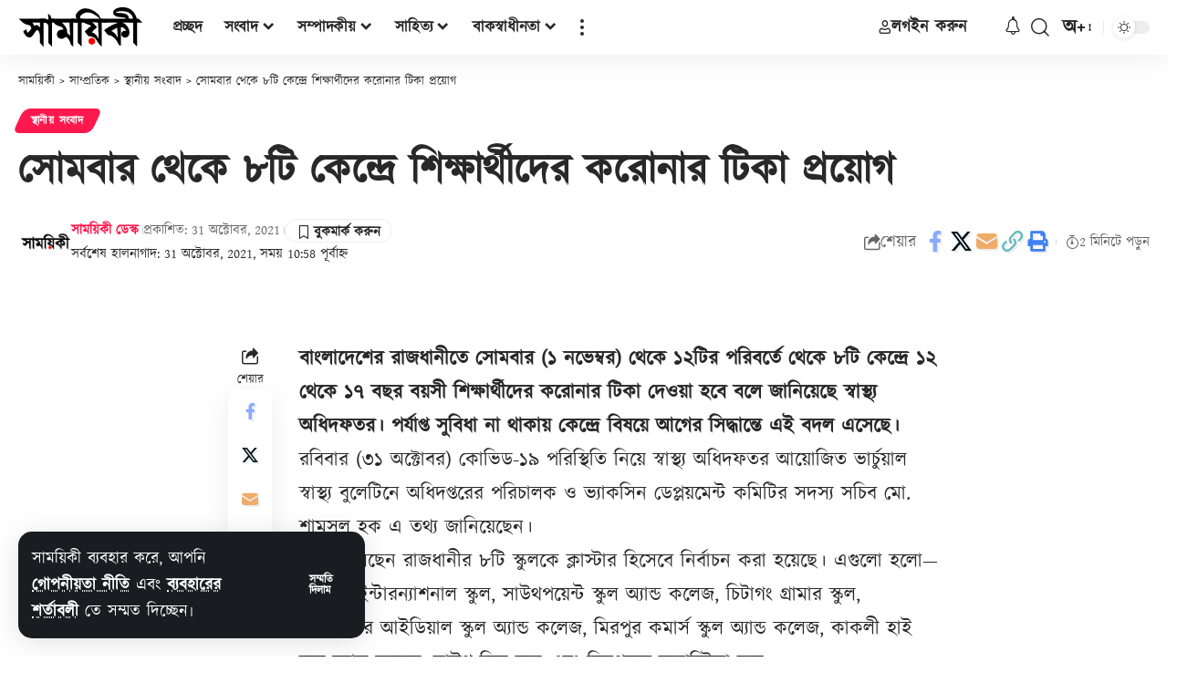

--- FILE ---
content_type: text/html; charset=UTF-8
request_url: https://www.samoyiki.com/2021/10/31/20779/
body_size: 55916
content:
<!DOCTYPE html>
<html lang="bn-BD" prefix="og: https://ogp.me/ns#">
<head>
    <meta charset="UTF-8" />
    <meta http-equiv="X-UA-Compatible" content="IE=edge" />
	<meta name="viewport" content="width=device-width, initial-scale=1.0" />
    <link rel="profile" href="//gmpg.org/xfn/11" />
	<meta property="og:image" content="https://www.samoyiki.com/wp-content/uploads/2022/09/Din-avsnittstekst.png"/>
<!-- Search Engine Optimization by Rank Math PRO - https://rankmath.com/ -->
<title>সোমবার থেকে ৮টি কেন্দ্রে শিক্ষার্থীদের করোনার টিকা প্রয়োগ | সাময়িকী</title>
<meta name="description" content="সোমবার থেকে ৮টি কেন্দ্রে শিক্ষার্থীদের করোনার টিকা প্রয়োগ। বাংলাদেশের রাজধানীতে সোমবার (১ নভেম্বর) থেকে ১২টির পরিবর্তে থেকে ৮টি কেন্দ্রে ১২ থেকে ১৭ বছর বয়সী"/>
<meta name="robots" content="follow, index, max-snippet:-1, max-video-preview:-1, max-image-preview:large"/>
<link rel="canonical" href="https://www.samoyiki.com/2021/10/31/20779/" />
<meta property="og:locale" content="en_US" />
<meta property="og:type" content="article" />
<meta property="og:title" content="সোমবার থেকে ৮টি কেন্দ্রে শিক্ষার্থীদের করোনার টিকা প্রয়োগ | সাময়িকী" />
<meta property="og:description" content="সোমবার থেকে ৮টি কেন্দ্রে শিক্ষার্থীদের করোনার টিকা প্রয়োগ। বাংলাদেশের রাজধানীতে সোমবার (১ নভেম্বর) থেকে ১২টির পরিবর্তে থেকে ৮টি কেন্দ্রে ১২ থেকে ১৭ বছর বয়সী" />
<meta property="og:url" content="https://www.samoyiki.com/2021/10/31/20779/" />
<meta property="og:site_name" content="সাময়িকী" />
<meta property="article:publisher" content="https://www.facebook.com/samoyiki" />
<meta property="article:author" content="https://www.facebook.com/samoyiki" />
<meta property="article:tag" content="করোনা" />
<meta property="article:tag" content="টিকা" />
<meta property="article:tag" content="বাংলাদেশ" />
<meta property="article:section" content="স্থানীয় সংবাদ" />
<meta property="og:updated_time" content="2021-10-31T10:58:21+01:00" />
<meta property="fb:app_id" content="184768471586965" />
<meta property="article:published_time" content="2021-10-31T10:58:14+01:00" />
<meta property="article:modified_time" content="2021-10-31T10:58:21+01:00" />
<meta name="twitter:card" content="summary_large_image" />
<meta name="twitter:title" content="সোমবার থেকে ৮টি কেন্দ্রে শিক্ষার্থীদের করোনার টিকা প্রয়োগ | সাময়িকী" />
<meta name="twitter:description" content="সোমবার থেকে ৮টি কেন্দ্রে শিক্ষার্থীদের করোনার টিকা প্রয়োগ। বাংলাদেশের রাজধানীতে সোমবার (১ নভেম্বর) থেকে ১২টির পরিবর্তে থেকে ৮টি কেন্দ্রে ১২ থেকে ১৭ বছর বয়সী" />
<meta name="twitter:site" content="@Samoyiki" />
<meta name="twitter:creator" content="@Samoyiki" />
<meta name="twitter:label1" content="Written by" />
<meta name="twitter:data1" content="সাময়িকী ডেস্ক" />
<meta name="twitter:label2" content="Time to read" />
<meta name="twitter:data2" content="3 minutes" />
<script type="application/ld+json" class="rank-math-schema-pro">{"@context":"https://schema.org","@graph":[{"@type":["NewsMediaOrganization","Organization"],"@id":"https://www.samoyiki.com/#organization","name":"\u09b8\u09be\u09ae\u09af\u09bc\u09bf\u0995\u09c0","url":"https://www.samoyiki.com","sameAs":["https://www.facebook.com/samoyiki","https://twitter.com/Samoyiki"],"email":"info@samoyiki.com","logo":{"@type":"ImageObject","@id":"https://www.samoyiki.com/#logo","url":"https://www.samoyiki.com/wp-content/uploads/2021/04/SamoyikiFB.png","contentUrl":"https://www.samoyiki.com/wp-content/uploads/2021/04/SamoyikiFB.png","caption":"\u09b8\u09be\u09ae\u09df\u09bf\u0995\u09c0","inLanguage":"bn-BD","width":"2500","height":"2500"}},{"@type":"WebSite","@id":"https://www.samoyiki.com/#website","url":"https://www.samoyiki.com","name":"\u09b8\u09be\u09ae\u09df\u09bf\u0995\u09c0","alternateName":"Samoyiki","publisher":{"@id":"https://www.samoyiki.com/#organization"},"inLanguage":"bn-BD"},{"@type":"BreadcrumbList","@id":"https://www.samoyiki.com/2021/10/31/20779/#breadcrumb","itemListElement":[{"@type":"ListItem","position":"1","item":{"@id":"https://www.samoyiki.com","name":"\u09b8\u09be\u09ae\u09af\u09bc\u09bf\u0995\u09c0"}},{"@type":"ListItem","position":"2","item":{"@id":"https://www.samoyiki.com/category/localnews/","name":"\u09b8\u09cd\u09a5\u09be\u09a8\u09c0\u09af\u09bc \u09b8\u0982\u09ac\u09be\u09a6"}},{"@type":"ListItem","position":"3","item":{"@id":"https://www.samoyiki.com/2021/10/31/20779/","name":"\u09b8\u09cb\u09ae\u09ac\u09be\u09b0 \u09a5\u09c7\u0995\u09c7 \u09ee\u099f\u09bf \u0995\u09c7\u09a8\u09cd\u09a6\u09cd\u09b0\u09c7 \u09b6\u09bf\u0995\u09cd\u09b7\u09be\u09b0\u09cd\u09a5\u09c0\u09a6\u09c7\u09b0 \u0995\u09b0\u09cb\u09a8\u09be\u09b0 \u099f\u09bf\u0995\u09be \u09aa\u09cd\u09b0\u09df\u09cb\u0997"}}]},{"@type":"WebPage","@id":"https://www.samoyiki.com/2021/10/31/20779/#webpage","url":"https://www.samoyiki.com/2021/10/31/20779/","name":"\u09b8\u09cb\u09ae\u09ac\u09be\u09b0 \u09a5\u09c7\u0995\u09c7 \u09ee\u099f\u09bf \u0995\u09c7\u09a8\u09cd\u09a6\u09cd\u09b0\u09c7 \u09b6\u09bf\u0995\u09cd\u09b7\u09be\u09b0\u09cd\u09a5\u09c0\u09a6\u09c7\u09b0 \u0995\u09b0\u09cb\u09a8\u09be\u09b0 \u099f\u09bf\u0995\u09be \u09aa\u09cd\u09b0\u09df\u09cb\u0997 | \u09b8\u09be\u09ae\u09df\u09bf\u0995\u09c0","datePublished":"2021-10-31T10:58:14+01:00","dateModified":"2021-10-31T10:58:21+01:00","isPartOf":{"@id":"https://www.samoyiki.com/#website"},"inLanguage":"bn-BD","breadcrumb":{"@id":"https://www.samoyiki.com/2021/10/31/20779/#breadcrumb"}},{"@type":"Person","@id":"https://www.samoyiki.com/author/desk/","name":"\u09b8\u09be\u09ae\u09af\u09bc\u09bf\u0995\u09c0 \u09a1\u09c7\u09b8\u09cd\u0995","url":"https://www.samoyiki.com/author/desk/","image":{"@type":"ImageObject","@id":"https://www.samoyiki.com/wp-content/uploads/avatars/4/1673879745-bpfull.png","url":"https://www.samoyiki.com/wp-content/uploads/avatars/4/1673879745-bpfull.png","caption":"\u09b8\u09be\u09ae\u09af\u09bc\u09bf\u0995\u09c0 \u09a1\u09c7\u09b8\u09cd\u0995","inLanguage":"bn-BD"},"sameAs":["https://www.samoyiki.com","https://twitter.com/Samoyiki"],"worksFor":{"@id":"https://www.samoyiki.com/#organization"}},{"@type":"NewsArticle","headline":"\u09b8\u09cb\u09ae\u09ac\u09be\u09b0 \u09a5\u09c7\u0995\u09c7 \u09ee\u099f\u09bf \u0995\u09c7\u09a8\u09cd\u09a6\u09cd\u09b0\u09c7 \u09b6\u09bf\u0995\u09cd\u09b7\u09be\u09b0\u09cd\u09a5\u09c0\u09a6\u09c7\u09b0 \u0995\u09b0\u09cb\u09a8\u09be\u09b0 \u099f\u09bf\u0995\u09be \u09aa\u09cd\u09b0\u09df\u09cb\u0997 | \u09b8\u09be\u09ae\u09df\u09bf\u0995\u09c0","keywords":"\u099f\u09bf\u0995\u09be","datePublished":"2021-10-31T10:58:14+01:00","dateModified":"2021-10-31T10:58:21+01:00","articleSection":"\u09b8\u09cd\u09a5\u09be\u09a8\u09c0\u09af\u09bc \u09b8\u0982\u09ac\u09be\u09a6","author":{"@id":"https://www.samoyiki.com/author/desk/","name":"\u09b8\u09be\u09ae\u09af\u09bc\u09bf\u0995\u09c0 \u09a1\u09c7\u09b8\u09cd\u0995"},"publisher":{"@id":"https://www.samoyiki.com/#organization"},"description":"\u09b8\u09cb\u09ae\u09ac\u09be\u09b0 \u09a5\u09c7\u0995\u09c7 \u09ee\u099f\u09bf \u0995\u09c7\u09a8\u09cd\u09a6\u09cd\u09b0\u09c7 \u09b6\u09bf\u0995\u09cd\u09b7\u09be\u09b0\u09cd\u09a5\u09c0\u09a6\u09c7\u09b0 \u0995\u09b0\u09cb\u09a8\u09be\u09b0 \u099f\u09bf\u0995\u09be \u09aa\u09cd\u09b0\u09df\u09cb\u0997\u0964 \u09ac\u09be\u0982\u09b2\u09be\u09a6\u09c7\u09b6\u09c7\u09b0 \u09b0\u09be\u099c\u09a7\u09be\u09a8\u09c0\u09a4\u09c7 \u09b8\u09cb\u09ae\u09ac\u09be\u09b0 (\u09e7 \u09a8\u09ad\u09c7\u09ae\u09cd\u09ac\u09b0) \u09a5\u09c7\u0995\u09c7 \u09e7\u09e8\u099f\u09bf\u09b0 \u09aa\u09b0\u09bf\u09ac\u09b0\u09cd\u09a4\u09c7 \u09a5\u09c7\u0995\u09c7 \u09ee\u099f\u09bf \u0995\u09c7\u09a8\u09cd\u09a6\u09cd\u09b0\u09c7 \u09e7\u09e8 \u09a5\u09c7\u0995\u09c7 \u09e7\u09ed \u09ac\u099b\u09b0 \u09ac\u09df\u09b8\u09c0","copyrightYear":"2021","copyrightHolder":{"@id":"https://www.samoyiki.com/#organization"},"name":"\u09b8\u09cb\u09ae\u09ac\u09be\u09b0 \u09a5\u09c7\u0995\u09c7 \u09ee\u099f\u09bf \u0995\u09c7\u09a8\u09cd\u09a6\u09cd\u09b0\u09c7 \u09b6\u09bf\u0995\u09cd\u09b7\u09be\u09b0\u09cd\u09a5\u09c0\u09a6\u09c7\u09b0 \u0995\u09b0\u09cb\u09a8\u09be\u09b0 \u099f\u09bf\u0995\u09be \u09aa\u09cd\u09b0\u09df\u09cb\u0997 | \u09b8\u09be\u09ae\u09df\u09bf\u0995\u09c0","@id":"https://www.samoyiki.com/2021/10/31/20779/#richSnippet","isPartOf":{"@id":"https://www.samoyiki.com/2021/10/31/20779/#webpage"},"inLanguage":"bn-BD","mainEntityOfPage":{"@id":"https://www.samoyiki.com/2021/10/31/20779/#webpage"}}]}</script>
<!-- /Rank Math WordPress SEO plugin -->

<link rel='dns-prefetch' href='//www.googletagmanager.com' />
<link rel="alternate" type="application/rss+xml" title="সাময়িকী &raquo; ফীড" href="//www.samoyiki.com/feed/" />
<link rel="alternate" type="application/rss+xml" title="সাময়িকী &raquo; মন্তব্য ফীড" href="//www.samoyiki.com/comments/feed/" />
<link rel="alternate" type="application/rss+xml" title="সাময়িকী &raquo; সোমবার থেকে ৮টি কেন্দ্রে শিক্ষার্থীদের করোনার টিকা প্রয়োগ মন্তব্যের ফিড" href="//www.samoyiki.com/2021/10/31/20779/feed/" />
<link rel="alternate" title="oEmbed (JSON)" type="application/json+oembed" href="//www.samoyiki.com/wp-json/oembed/1.0/embed?url=https%3A%2F%2Fwww.samoyiki.com%2F2021%2F10%2F31%2F20779%2F" />
<link rel="alternate" title="oEmbed (XML)" type="text/xml+oembed" href="//www.samoyiki.com/wp-json/oembed/1.0/embed?url=https%3A%2F%2Fwww.samoyiki.com%2F2021%2F10%2F31%2F20779%2F&#038;format=xml" />
			<link rel="pingback" href="//www.samoyiki.com/xmlrpc.php" />
		<script type="application/ld+json">{
    "@context": "https://schema.org",
    "@type": "Organization",
    "legalName": "\u09b8\u09be\u09ae\u09df\u09bf\u0995\u09c0",
    "url": "https://www.samoyiki.com/",
    "email": "info@samoyiki.com",
    "logo": "https://www.samoyiki.com/wp-content/uploads/2023/01/logo-black-2023.svg",
    "sameAs": [
        "https://www.facebook.com/samoyiki",
        "https://twitter.com/intent/follow?screen_name=samoyiki",
        "https://www.youtube.com/samoyiki?sub_confirmation=1"
    ]
}</script>
<style id='wp-img-auto-sizes-contain-inline-css'>
img:is([sizes=auto i],[sizes^="auto," i]){contain-intrinsic-size:3000px 1500px}
/*# sourceURL=wp-img-auto-sizes-contain-inline-css */
</style>
<style id='wp-emoji-styles-inline-css'>

	img.wp-smiley, img.emoji {
		display: inline !important;
		border: none !important;
		box-shadow: none !important;
		height: 1em !important;
		width: 1em !important;
		margin: 0 0.07em !important;
		vertical-align: -0.1em !important;
		background: none !important;
		padding: 0 !important;
	}
/*# sourceURL=wp-emoji-styles-inline-css */
</style>
<link rel='stylesheet' id='wp-block-library-css' href='//www.samoyiki.com/wp-includes/css/dist/block-library/style.min.css?ver=6.9' media='all' />
<style id='classic-theme-styles-inline-css'>
/*! This file is auto-generated */
.wp-block-button__link{color:#fff;background-color:#32373c;border-radius:9999px;box-shadow:none;text-decoration:none;padding:calc(.667em + 2px) calc(1.333em + 2px);font-size:1.125em}.wp-block-file__button{background:#32373c;color:#fff;text-decoration:none}
/*# sourceURL=/wp-includes/css/classic-themes.min.css */
</style>
<style id='bp-login-form-style-inline-css'>
.widget_bp_core_login_widget .bp-login-widget-user-avatar{float:left}.widget_bp_core_login_widget .bp-login-widget-user-links{margin-left:70px}#bp-login-widget-form label{display:block;font-weight:600;margin:15px 0 5px;width:auto}#bp-login-widget-form input[type=password],#bp-login-widget-form input[type=text]{background-color:#fafafa;border:1px solid #d6d6d6;border-radius:0;font:inherit;font-size:100%;padding:.5em;width:100%}#bp-login-widget-form .bp-login-widget-register-link,#bp-login-widget-form .login-submit{display:inline;width:-moz-fit-content;width:fit-content}#bp-login-widget-form .bp-login-widget-register-link{margin-left:1em}#bp-login-widget-form .bp-login-widget-register-link a{filter:invert(1)}#bp-login-widget-form .bp-login-widget-pwd-link{font-size:80%}

/*# sourceURL=https://www.samoyiki.com/wp-content/plugins/buddypress/bp-core/blocks/login-form/index.css */
</style>
<style id='bp-member-style-inline-css'>
[data-type="bp/member"] input.components-placeholder__input{border:1px solid #757575;border-radius:2px;flex:1 1 auto;padding:6px 8px}.bp-block-member{position:relative}.bp-block-member .member-content{display:flex}.bp-block-member .user-nicename{display:block}.bp-block-member .user-nicename a{border:none;color:currentColor;text-decoration:none}.bp-block-member .bp-profile-button{width:100%}.bp-block-member .bp-profile-button a.button{bottom:10px;display:inline-block;margin:18px 0 0;position:absolute;right:0}.bp-block-member.has-cover .item-header-avatar,.bp-block-member.has-cover .member-content,.bp-block-member.has-cover .member-description{z-index:2}.bp-block-member.has-cover .member-content,.bp-block-member.has-cover .member-description{padding-top:75px}.bp-block-member.has-cover .bp-member-cover-image{background-color:#c5c5c5;background-position:top;background-repeat:no-repeat;background-size:cover;border:0;display:block;height:150px;left:0;margin:0;padding:0;position:absolute;top:0;width:100%;z-index:1}.bp-block-member img.avatar{height:auto;width:auto}.bp-block-member.avatar-none .item-header-avatar{display:none}.bp-block-member.avatar-none.has-cover{min-height:200px}.bp-block-member.avatar-full{min-height:150px}.bp-block-member.avatar-full .item-header-avatar{width:180px}.bp-block-member.avatar-thumb .member-content{align-items:center;min-height:50px}.bp-block-member.avatar-thumb .item-header-avatar{width:70px}.bp-block-member.avatar-full.has-cover{min-height:300px}.bp-block-member.avatar-full.has-cover .item-header-avatar{width:200px}.bp-block-member.avatar-full.has-cover img.avatar{background:#fffc;border:2px solid #fff;margin-left:20px}.bp-block-member.avatar-thumb.has-cover .item-header-avatar{padding-top:75px}.entry .entry-content .bp-block-member .user-nicename a{border:none;color:currentColor;text-decoration:none}

/*# sourceURL=https://www.samoyiki.com/wp-content/plugins/buddypress/bp-members/blocks/member/index.css */
</style>
<style id='bp-members-style-inline-css'>
[data-type="bp/members"] .components-placeholder.is-appender{min-height:0}[data-type="bp/members"] .components-placeholder.is-appender .components-placeholder__label:empty{display:none}[data-type="bp/members"] .components-placeholder input.components-placeholder__input{border:1px solid #757575;border-radius:2px;flex:1 1 auto;padding:6px 8px}[data-type="bp/members"].avatar-none .member-description{width:calc(100% - 44px)}[data-type="bp/members"].avatar-full .member-description{width:calc(100% - 224px)}[data-type="bp/members"].avatar-thumb .member-description{width:calc(100% - 114px)}[data-type="bp/members"] .member-content{position:relative}[data-type="bp/members"] .member-content .is-right{position:absolute;right:2px;top:2px}[data-type="bp/members"] .columns-2 .member-content .member-description,[data-type="bp/members"] .columns-3 .member-content .member-description,[data-type="bp/members"] .columns-4 .member-content .member-description{padding-left:44px;width:calc(100% - 44px)}[data-type="bp/members"] .columns-3 .is-right{right:-10px}[data-type="bp/members"] .columns-4 .is-right{right:-50px}.bp-block-members.is-grid{display:flex;flex-wrap:wrap;padding:0}.bp-block-members.is-grid .member-content{margin:0 1.25em 1.25em 0;width:100%}@media(min-width:600px){.bp-block-members.columns-2 .member-content{width:calc(50% - .625em)}.bp-block-members.columns-2 .member-content:nth-child(2n){margin-right:0}.bp-block-members.columns-3 .member-content{width:calc(33.33333% - .83333em)}.bp-block-members.columns-3 .member-content:nth-child(3n){margin-right:0}.bp-block-members.columns-4 .member-content{width:calc(25% - .9375em)}.bp-block-members.columns-4 .member-content:nth-child(4n){margin-right:0}}.bp-block-members .member-content{display:flex;flex-direction:column;padding-bottom:1em;text-align:center}.bp-block-members .member-content .item-header-avatar,.bp-block-members .member-content .member-description{width:100%}.bp-block-members .member-content .item-header-avatar{margin:0 auto}.bp-block-members .member-content .item-header-avatar img.avatar{display:inline-block}@media(min-width:600px){.bp-block-members .member-content{flex-direction:row;text-align:left}.bp-block-members .member-content .item-header-avatar,.bp-block-members .member-content .member-description{width:auto}.bp-block-members .member-content .item-header-avatar{margin:0}}.bp-block-members .member-content .user-nicename{display:block}.bp-block-members .member-content .user-nicename a{border:none;color:currentColor;text-decoration:none}.bp-block-members .member-content time{color:#767676;display:block;font-size:80%}.bp-block-members.avatar-none .item-header-avatar{display:none}.bp-block-members.avatar-full{min-height:190px}.bp-block-members.avatar-full .item-header-avatar{width:180px}.bp-block-members.avatar-thumb .member-content{min-height:80px}.bp-block-members.avatar-thumb .item-header-avatar{width:70px}.bp-block-members.columns-2 .member-content,.bp-block-members.columns-3 .member-content,.bp-block-members.columns-4 .member-content{display:block;text-align:center}.bp-block-members.columns-2 .member-content .item-header-avatar,.bp-block-members.columns-3 .member-content .item-header-avatar,.bp-block-members.columns-4 .member-content .item-header-avatar{margin:0 auto}.bp-block-members img.avatar{height:auto;max-width:-moz-fit-content;max-width:fit-content;width:auto}.bp-block-members .member-content.has-activity{align-items:center}.bp-block-members .member-content.has-activity .item-header-avatar{padding-right:1em}.bp-block-members .member-content.has-activity .wp-block-quote{margin-bottom:0;text-align:left}.bp-block-members .member-content.has-activity .wp-block-quote cite a,.entry .entry-content .bp-block-members .user-nicename a{border:none;color:currentColor;text-decoration:none}

/*# sourceURL=https://www.samoyiki.com/wp-content/plugins/buddypress/bp-members/blocks/members/index.css */
</style>
<style id='bp-dynamic-members-style-inline-css'>
.bp-dynamic-block-container .item-options{font-size:.5em;margin:0 0 1em;padding:1em 0}.bp-dynamic-block-container .item-options a.selected{font-weight:600}.bp-dynamic-block-container ul.item-list{list-style:none;margin:1em 0;padding-left:0}.bp-dynamic-block-container ul.item-list li{margin-bottom:1em}.bp-dynamic-block-container ul.item-list li:after,.bp-dynamic-block-container ul.item-list li:before{content:" ";display:table}.bp-dynamic-block-container ul.item-list li:after{clear:both}.bp-dynamic-block-container ul.item-list li .item-avatar{float:left;width:60px}.bp-dynamic-block-container ul.item-list li .item{margin-left:70px}

/*# sourceURL=https://www.samoyiki.com/wp-content/plugins/buddypress/bp-members/blocks/dynamic-members/index.css */
</style>
<style id='bp-online-members-style-inline-css'>
.widget_bp_core_whos_online_widget .avatar-block,[data-type="bp/online-members"] .avatar-block{display:flex;flex-flow:row wrap}.widget_bp_core_whos_online_widget .avatar-block img,[data-type="bp/online-members"] .avatar-block img{margin:.5em}

/*# sourceURL=https://www.samoyiki.com/wp-content/plugins/buddypress/bp-members/blocks/online-members/index.css */
</style>
<style id='bp-active-members-style-inline-css'>
.widget_bp_core_recently_active_widget .avatar-block,[data-type="bp/active-members"] .avatar-block{display:flex;flex-flow:row wrap}.widget_bp_core_recently_active_widget .avatar-block img,[data-type="bp/active-members"] .avatar-block img{margin:.5em}

/*# sourceURL=https://www.samoyiki.com/wp-content/plugins/buddypress/bp-members/blocks/active-members/index.css */
</style>
<style id='bp-sitewide-notices-style-inline-css'>
.bp-sitewide-notice-block .bp-screen-reader-text,[data-type="bp/sitewide-notices"] .bp-screen-reader-text{border:0;clip:rect(0 0 0 0);height:1px;margin:-1px;overflow:hidden;padding:0;position:absolute;width:1px;word-wrap:normal!important}.bp-sitewide-notice-block [data-bp-tooltip]:after,[data-type="bp/sitewide-notices"] [data-bp-tooltip]:after{background-color:#fff;border:1px solid #737373;border-radius:1px;box-shadow:4px 4px 8px #0003;color:#333;content:attr(data-bp-tooltip);display:none;font-family:Helvetica Neue,Helvetica,Arial,san-serif;font-size:12px;font-weight:400;letter-spacing:normal;line-height:1.25;max-width:200px;opacity:0;padding:5px 8px;pointer-events:none;position:absolute;text-shadow:none;text-transform:none;transform:translateZ(0);transition:all 1.5s ease;visibility:hidden;white-space:nowrap;word-wrap:break-word;z-index:100000}.bp-sitewide-notice-block .bp-tooltip:after,[data-type="bp/sitewide-notices"] .bp-tooltip:after{left:50%;margin-top:7px;top:110%;transform:translate(-50%)}.bp-sitewide-notice-block{border-left:4px solid #ff853c;padding-left:1em;position:relative}.bp-sitewide-notice-block h2:before{background:none;border:none}.bp-sitewide-notice-block .dismiss-notice{background-color:#0000;border:1px solid #ff853c;color:#ff853c;display:block;padding:.2em .5em;position:absolute;right:.5em;top:.5em;width:-moz-fit-content;width:fit-content}.bp-sitewide-notice-block .dismiss-notice:hover{background-color:#ff853c;color:#fff}

/*# sourceURL=https://www.samoyiki.com/wp-content/plugins/buddypress/bp-messages/blocks/sitewide-notices/index.css */
</style>
<link data-minify="1" rel='stylesheet' id='foxiz-elements-css' href='//www.samoyiki.com/wp-content/cache/min/1/wp-content/plugins/foxiz-core/lib/foxiz-elements/public/style.css?ver=1768958689' media='all' />
<style id='global-styles-inline-css'>
:root{--wp--preset--aspect-ratio--square: 1;--wp--preset--aspect-ratio--4-3: 4/3;--wp--preset--aspect-ratio--3-4: 3/4;--wp--preset--aspect-ratio--3-2: 3/2;--wp--preset--aspect-ratio--2-3: 2/3;--wp--preset--aspect-ratio--16-9: 16/9;--wp--preset--aspect-ratio--9-16: 9/16;--wp--preset--color--black: #000000;--wp--preset--color--cyan-bluish-gray: #abb8c3;--wp--preset--color--white: #ffffff;--wp--preset--color--pale-pink: #f78da7;--wp--preset--color--vivid-red: #cf2e2e;--wp--preset--color--luminous-vivid-orange: #ff6900;--wp--preset--color--luminous-vivid-amber: #fcb900;--wp--preset--color--light-green-cyan: #7bdcb5;--wp--preset--color--vivid-green-cyan: #00d084;--wp--preset--color--pale-cyan-blue: #8ed1fc;--wp--preset--color--vivid-cyan-blue: #0693e3;--wp--preset--color--vivid-purple: #9b51e0;--wp--preset--gradient--vivid-cyan-blue-to-vivid-purple: linear-gradient(135deg,rgb(6,147,227) 0%,rgb(155,81,224) 100%);--wp--preset--gradient--light-green-cyan-to-vivid-green-cyan: linear-gradient(135deg,rgb(122,220,180) 0%,rgb(0,208,130) 100%);--wp--preset--gradient--luminous-vivid-amber-to-luminous-vivid-orange: linear-gradient(135deg,rgb(252,185,0) 0%,rgb(255,105,0) 100%);--wp--preset--gradient--luminous-vivid-orange-to-vivid-red: linear-gradient(135deg,rgb(255,105,0) 0%,rgb(207,46,46) 100%);--wp--preset--gradient--very-light-gray-to-cyan-bluish-gray: linear-gradient(135deg,rgb(238,238,238) 0%,rgb(169,184,195) 100%);--wp--preset--gradient--cool-to-warm-spectrum: linear-gradient(135deg,rgb(74,234,220) 0%,rgb(151,120,209) 20%,rgb(207,42,186) 40%,rgb(238,44,130) 60%,rgb(251,105,98) 80%,rgb(254,248,76) 100%);--wp--preset--gradient--blush-light-purple: linear-gradient(135deg,rgb(255,206,236) 0%,rgb(152,150,240) 100%);--wp--preset--gradient--blush-bordeaux: linear-gradient(135deg,rgb(254,205,165) 0%,rgb(254,45,45) 50%,rgb(107,0,62) 100%);--wp--preset--gradient--luminous-dusk: linear-gradient(135deg,rgb(255,203,112) 0%,rgb(199,81,192) 50%,rgb(65,88,208) 100%);--wp--preset--gradient--pale-ocean: linear-gradient(135deg,rgb(255,245,203) 0%,rgb(182,227,212) 50%,rgb(51,167,181) 100%);--wp--preset--gradient--electric-grass: linear-gradient(135deg,rgb(202,248,128) 0%,rgb(113,206,126) 100%);--wp--preset--gradient--midnight: linear-gradient(135deg,rgb(2,3,129) 0%,rgb(40,116,252) 100%);--wp--preset--font-size--small: 13px;--wp--preset--font-size--medium: 20px;--wp--preset--font-size--large: 36px;--wp--preset--font-size--x-large: 42px;--wp--preset--spacing--20: 0.44rem;--wp--preset--spacing--30: 0.67rem;--wp--preset--spacing--40: 1rem;--wp--preset--spacing--50: 1.5rem;--wp--preset--spacing--60: 2.25rem;--wp--preset--spacing--70: 3.38rem;--wp--preset--spacing--80: 5.06rem;--wp--preset--shadow--natural: 6px 6px 9px rgba(0, 0, 0, 0.2);--wp--preset--shadow--deep: 12px 12px 50px rgba(0, 0, 0, 0.4);--wp--preset--shadow--sharp: 6px 6px 0px rgba(0, 0, 0, 0.2);--wp--preset--shadow--outlined: 6px 6px 0px -3px rgb(255, 255, 255), 6px 6px rgb(0, 0, 0);--wp--preset--shadow--crisp: 6px 6px 0px rgb(0, 0, 0);}:where(.is-layout-flex){gap: 0.5em;}:where(.is-layout-grid){gap: 0.5em;}body .is-layout-flex{display: flex;}.is-layout-flex{flex-wrap: wrap;align-items: center;}.is-layout-flex > :is(*, div){margin: 0;}body .is-layout-grid{display: grid;}.is-layout-grid > :is(*, div){margin: 0;}:where(.wp-block-columns.is-layout-flex){gap: 2em;}:where(.wp-block-columns.is-layout-grid){gap: 2em;}:where(.wp-block-post-template.is-layout-flex){gap: 1.25em;}:where(.wp-block-post-template.is-layout-grid){gap: 1.25em;}.has-black-color{color: var(--wp--preset--color--black) !important;}.has-cyan-bluish-gray-color{color: var(--wp--preset--color--cyan-bluish-gray) !important;}.has-white-color{color: var(--wp--preset--color--white) !important;}.has-pale-pink-color{color: var(--wp--preset--color--pale-pink) !important;}.has-vivid-red-color{color: var(--wp--preset--color--vivid-red) !important;}.has-luminous-vivid-orange-color{color: var(--wp--preset--color--luminous-vivid-orange) !important;}.has-luminous-vivid-amber-color{color: var(--wp--preset--color--luminous-vivid-amber) !important;}.has-light-green-cyan-color{color: var(--wp--preset--color--light-green-cyan) !important;}.has-vivid-green-cyan-color{color: var(--wp--preset--color--vivid-green-cyan) !important;}.has-pale-cyan-blue-color{color: var(--wp--preset--color--pale-cyan-blue) !important;}.has-vivid-cyan-blue-color{color: var(--wp--preset--color--vivid-cyan-blue) !important;}.has-vivid-purple-color{color: var(--wp--preset--color--vivid-purple) !important;}.has-black-background-color{background-color: var(--wp--preset--color--black) !important;}.has-cyan-bluish-gray-background-color{background-color: var(--wp--preset--color--cyan-bluish-gray) !important;}.has-white-background-color{background-color: var(--wp--preset--color--white) !important;}.has-pale-pink-background-color{background-color: var(--wp--preset--color--pale-pink) !important;}.has-vivid-red-background-color{background-color: var(--wp--preset--color--vivid-red) !important;}.has-luminous-vivid-orange-background-color{background-color: var(--wp--preset--color--luminous-vivid-orange) !important;}.has-luminous-vivid-amber-background-color{background-color: var(--wp--preset--color--luminous-vivid-amber) !important;}.has-light-green-cyan-background-color{background-color: var(--wp--preset--color--light-green-cyan) !important;}.has-vivid-green-cyan-background-color{background-color: var(--wp--preset--color--vivid-green-cyan) !important;}.has-pale-cyan-blue-background-color{background-color: var(--wp--preset--color--pale-cyan-blue) !important;}.has-vivid-cyan-blue-background-color{background-color: var(--wp--preset--color--vivid-cyan-blue) !important;}.has-vivid-purple-background-color{background-color: var(--wp--preset--color--vivid-purple) !important;}.has-black-border-color{border-color: var(--wp--preset--color--black) !important;}.has-cyan-bluish-gray-border-color{border-color: var(--wp--preset--color--cyan-bluish-gray) !important;}.has-white-border-color{border-color: var(--wp--preset--color--white) !important;}.has-pale-pink-border-color{border-color: var(--wp--preset--color--pale-pink) !important;}.has-vivid-red-border-color{border-color: var(--wp--preset--color--vivid-red) !important;}.has-luminous-vivid-orange-border-color{border-color: var(--wp--preset--color--luminous-vivid-orange) !important;}.has-luminous-vivid-amber-border-color{border-color: var(--wp--preset--color--luminous-vivid-amber) !important;}.has-light-green-cyan-border-color{border-color: var(--wp--preset--color--light-green-cyan) !important;}.has-vivid-green-cyan-border-color{border-color: var(--wp--preset--color--vivid-green-cyan) !important;}.has-pale-cyan-blue-border-color{border-color: var(--wp--preset--color--pale-cyan-blue) !important;}.has-vivid-cyan-blue-border-color{border-color: var(--wp--preset--color--vivid-cyan-blue) !important;}.has-vivid-purple-border-color{border-color: var(--wp--preset--color--vivid-purple) !important;}.has-vivid-cyan-blue-to-vivid-purple-gradient-background{background: var(--wp--preset--gradient--vivid-cyan-blue-to-vivid-purple) !important;}.has-light-green-cyan-to-vivid-green-cyan-gradient-background{background: var(--wp--preset--gradient--light-green-cyan-to-vivid-green-cyan) !important;}.has-luminous-vivid-amber-to-luminous-vivid-orange-gradient-background{background: var(--wp--preset--gradient--luminous-vivid-amber-to-luminous-vivid-orange) !important;}.has-luminous-vivid-orange-to-vivid-red-gradient-background{background: var(--wp--preset--gradient--luminous-vivid-orange-to-vivid-red) !important;}.has-very-light-gray-to-cyan-bluish-gray-gradient-background{background: var(--wp--preset--gradient--very-light-gray-to-cyan-bluish-gray) !important;}.has-cool-to-warm-spectrum-gradient-background{background: var(--wp--preset--gradient--cool-to-warm-spectrum) !important;}.has-blush-light-purple-gradient-background{background: var(--wp--preset--gradient--blush-light-purple) !important;}.has-blush-bordeaux-gradient-background{background: var(--wp--preset--gradient--blush-bordeaux) !important;}.has-luminous-dusk-gradient-background{background: var(--wp--preset--gradient--luminous-dusk) !important;}.has-pale-ocean-gradient-background{background: var(--wp--preset--gradient--pale-ocean) !important;}.has-electric-grass-gradient-background{background: var(--wp--preset--gradient--electric-grass) !important;}.has-midnight-gradient-background{background: var(--wp--preset--gradient--midnight) !important;}.has-small-font-size{font-size: var(--wp--preset--font-size--small) !important;}.has-medium-font-size{font-size: var(--wp--preset--font-size--medium) !important;}.has-large-font-size{font-size: var(--wp--preset--font-size--large) !important;}.has-x-large-font-size{font-size: var(--wp--preset--font-size--x-large) !important;}
:where(.wp-block-post-template.is-layout-flex){gap: 1.25em;}:where(.wp-block-post-template.is-layout-grid){gap: 1.25em;}
:where(.wp-block-term-template.is-layout-flex){gap: 1.25em;}:where(.wp-block-term-template.is-layout-grid){gap: 1.25em;}
:where(.wp-block-columns.is-layout-flex){gap: 2em;}:where(.wp-block-columns.is-layout-grid){gap: 2em;}
:root :where(.wp-block-pullquote){font-size: 1.5em;line-height: 1.6;}
/*# sourceURL=global-styles-inline-css */
</style>
<link data-minify="1" rel='stylesheet' id='jquery-magnific-popup-css' href='//www.samoyiki.com/wp-content/cache/min/1/wp-content/plugins/snax/assets/js/jquery.magnific-popup/magnific-popup.css?ver=1768958689' media='all' />
<link data-minify="1" rel='stylesheet' id='snax-css' href='//www.samoyiki.com/wp-content/cache/min/1/wp-content/plugins/snax/css/snax.min.css?ver=1768958689' media='all' />
<link data-minify="1" rel='stylesheet' id='uaf_client_css-css' href='//www.samoyiki.com/wp-content/cache/min/1/wp-content/uploads/useanyfont/uaf.css?ver=1768958689' media='all' />
<link data-minify="1" rel='stylesheet' id='protect-link-css-css' href='//www.samoyiki.com/wp-content/cache/min/1/wp-content/plugins/wp-copy-protect-with-color-design/css/protect_style.css?ver=1768958689' media='all' />
<link data-minify="1" rel='stylesheet' id='mc4wp-form-basic-css' href='//www.samoyiki.com/wp-content/cache/min/1/wp-content/plugins/mailchimp-for-wp/assets/css/form-basic.css?ver=1768958689' media='all' />
<link rel='stylesheet' id='elementor-frontend-css' href='//www.samoyiki.com/wp-content/plugins/elementor/assets/css/frontend.min.css?ver=3.34.1' media='all' />
<link rel='stylesheet' id='elementor-post-57474-css' href='//www.samoyiki.com/wp-content/uploads/elementor/css/post-57474.css?ver=1768958595' media='all' />
<link rel='stylesheet' id='elementor-post-55090-css' href='//www.samoyiki.com/wp-content/uploads/elementor/css/post-55090.css?ver=1768958595' media='all' />
<link crossorigin="anonymous" rel='stylesheet' id='foxiz-font-css' href='//fonts.googleapis.com/css?family=kalpurush%3A%7COxygen%3A400%2C700%7CEncode+Sans+Condensed%3A400%2C500%2C600%2C700%2C800&#038;ver=2.7.0' media='all' />
<link data-minify="1" rel='stylesheet' id='font-awesome-css' href='//www.samoyiki.com/wp-content/cache/min/1/wp-content/themes/foxiz/assets/css/font-awesome.css?ver=1768958689' media='all' />
<link data-minify="1" rel='stylesheet' id='foxiz-main-css' href='//www.samoyiki.com/wp-content/cache/min/1/wp-content/themes/foxiz/assets/css/main.css?ver=1768958690' media='all' />
<style id='foxiz-main-inline-css'>
:root {--body-family:kalpurush;--body-fsize:22px;--h1-family:kalpurush;--h2-family:kalpurush;--h2-fsize:30px;--h3-family:kalpurush;--h3-fsize:26px;--h4-family:kalpurush;--h4-fsize:24px;--h5-family:kalpurush;--h5-fsize:22px;--h6-family:kalpurush;--h6-fsize:20px;--h6-fspace:0.00000em;--cat-family:kalpurush;--meta-family:kalpurush;--meta-b-family:kalpurush;--input-family:kalpurush;--btn-family:kalpurush;--menu-family:kalpurush;--submenu-family:kalpurush;--dwidgets-family:kalpurush;--headline-family:kalpurush;--tagline-family:kalpurush;--heading-family:kalpurush;--subheading-family:kalpurush;--quote-family:kalpurush;--excerpt-family:kalpurush;--bcrumb-family:kalpurush;}@media (max-width: 1024px) {body {--body-fsize : 22px;}}@media (max-width: 767px) {body {--body-fsize : 22px;}}[data-theme="dark"].is-hd-4 {--nav-bg: #191c20;--nav-bg-from: #191c20;--nav-bg-to: #191c20;--nav-bg-glass: #191c2011;--nav-bg-glass-from: #191c2011;--nav-bg-glass-to: #191c2011;}:root {--top-site-bg :#0e0f12;--topad-spacing :15px;--round-3 :7px;--round-5 :10px;--round-7 :15px;--hyperlink-line-color :var(--g-color);--s-content-width : 760px;--max-width-wo-sb : 840px;--s10-feat-ratio :45%;--s11-feat-ratio :45%;--login-popup-w : 350px;}[data-theme="dark"], .light-scheme {--top-site-bg :#0e0f12; }.p-readmore { font-family:kalpurush;}.mobile-menu > li > a  { font-family:kalpurush;}.mobile-menu .sub-menu a, .logged-mobile-menu a { font-family:kalpurush;}.mobile-qview a { font-family:kalpurush;}.search-header:before { background-repeat : no-repeat;background-size : cover;background-image : url(https://www.samoyiki.com/wp-content/uploads/2023/01/search-bg.jpg);background-attachment : scroll;background-position : center center;}[data-theme="dark"] .search-header:before { background-repeat : no-repeat;background-size : cover;background-image : url(https://www.samoyiki.com/wp-content/uploads/2023/01/search-bgd.webp);background-attachment : scroll;background-position : center center;}.footer-has-bg { background-color : #00000007;}[data-theme="dark"] .footer-has-bg { background-color : #16181c;}.top-site-ad .ad-image { max-width: 1500px; }.yes-hd-transparent .top-site-ad {--top-site-bg :#0e0f12;}.menu-item-57336 span.menu-sub-title { color: #ff7070 !important;}.menu-item-57336 span.menu-sub-title { background-color: #ff707015;}[data-theme="dark"] .menu-item-57336 span.menu-sub-title { color: #fff !important;}[data-theme="dark"] .menu-item-57336 span.menu-sub-title { background-color: #ff7070;}.menu-item-57334 span.menu-sub-title { color: #fff !important;}.menu-item-57334 span.menu-sub-title { background-color: #ff7070;}.menu-item-57342 span.menu-sub-title { color: #ff184e !important;}.menu-item-57342 span.menu-sub-title { background-color: #ff184e20;}[data-theme="dark"] .menu-item-57342 span.menu-sub-title { color: #fff !important;}[data-theme="dark"] .menu-item-57342 span.menu-sub-title { background-color: #ff184e;}.p-category.category-id-2622, .term-i-2622 {--cat-highlight : #1cb54f;--cat-highlight-90 : #1cb54fe6;}.category-2622 .blog-content {--heading-sub-color : #1cb54f;}.is-cbox-2622 {--cbox-bg : #1cb54fe6;}.p-category.category-id-242, .term-i-242 {--cat-highlight : #f237c6;--cat-highlight-90 : #f237c6e6;}.category-242 .blog-content {--heading-sub-color : #f237c6;}.is-cbox-242 {--cbox-bg : #f237c6e6;}.p-category.category-id-241, .term-i-241 {--cat-highlight : #35ad6d;--cat-highlight-90 : #35ad6de6;}.category-241 .blog-content {--heading-sub-color : #35ad6d;}.is-cbox-241 {--cbox-bg : #35ad6de6;}.p-category.category-id-2030, .term-i-2030 {--cat-highlight : #af2879;--cat-highlight-90 : #af2879e6;}.category-2030 .blog-content {--heading-sub-color : #af2879;}.is-cbox-2030 {--cbox-bg : #af2879e6;}.p-category.category-id-243, .term-i-243 {--cat-highlight : #21a2d1;--cat-highlight-90 : #21a2d1e6;}.category-243 .blog-content {--heading-sub-color : #21a2d1;}.is-cbox-243 {--cbox-bg : #21a2d1e6;}.p-category.category-id-187, .term-i-187 {--cat-highlight : #6343d8;--cat-highlight-90 : #6343d8e6;}.category-187 .blog-content {--heading-sub-color : #6343d8;}.is-cbox-187 {--cbox-bg : #6343d8e6;}
/*# sourceURL=foxiz-main-inline-css */
</style>
<link data-minify="1" rel='stylesheet' id='foxiz-print-css' href='//www.samoyiki.com/wp-content/cache/min/1/wp-content/themes/foxiz/assets/css/print.css?ver=1768958690' media='all' />
<link rel='stylesheet' id='foxiz-style-css' href='//www.samoyiki.com/wp-content/themes/foxiz/style.css?ver=2.7.0' media='all' />
<link data-minify="1" rel='stylesheet' id='elementor-gf-local-roboto-css' href='//www.samoyiki.com/wp-content/cache/min/1/wp-content/uploads/elementor/google-fonts/css/roboto.css?ver=1768958690' media='all' />
<link data-minify="1" rel='stylesheet' id='elementor-gf-local-robotoslab-css' href='//www.samoyiki.com/wp-content/cache/min/1/wp-content/uploads/elementor/google-fonts/css/robotoslab.css?ver=1768958690' media='all' />
<script type="text/javascript">
            window._nslDOMReady = (function () {
                const executedCallbacks = new Set();
            
                return function (callback) {
                    /**
                    * Third parties might dispatch DOMContentLoaded events, so we need to ensure that we only run our callback once!
                    */
                    if (executedCallbacks.has(callback)) return;
            
                    const wrappedCallback = function () {
                        if (executedCallbacks.has(callback)) return;
                        executedCallbacks.add(callback);
                        callback();
                    };
            
                    if (document.readyState === "complete" || document.readyState === "interactive") {
                        wrappedCallback();
                    } else {
                        document.addEventListener("DOMContentLoaded", wrappedCallback);
                    }
                };
            })();
        </script><script src="//www.samoyiki.com/wp-includes/js/jquery/jquery.min.js?ver=3.7.1" id="jquery-core-js"></script>
<script src="//www.samoyiki.com/wp-includes/js/jquery/jquery-migrate.min.js?ver=3.4.1" id="jquery-migrate-js"></script>
<script id="seo-automated-link-building-js-extra">
var seoAutomatedLinkBuilding = {"ajaxUrl":"https://www.samoyiki.com/wp-admin/admin-ajax.php"};
//# sourceURL=seo-automated-link-building-js-extra
</script>
<script data-minify="1" src="//www.samoyiki.com/wp-content/cache/min/1/wp-content/plugins/seo-automated-link-building/js/seo-automated-link-building.js?ver=1761823884" id="seo-automated-link-building-js"></script>

<!-- Google tag (gtag.js) snippet added by Site Kit -->
<!-- Google Analytics snippet added by Site Kit -->
<script src="//www.googletagmanager.com/gtag/js?id=GT-NBBTTBL" id="google_gtagjs-js" async></script>
<script id="google_gtagjs-js-after">
window.dataLayer = window.dataLayer || [];function gtag(){dataLayer.push(arguments);}
gtag("set","linker",{"domains":["www.samoyiki.com"]});
gtag("js", new Date());
gtag("set", "developer_id.dZTNiMT", true);
gtag("config", "GT-NBBTTBL");
//# sourceURL=google_gtagjs-js-after
</script>
<script data-minify="1" src="//www.samoyiki.com/wp-content/cache/min/1/wp-content/themes/foxiz/assets/js/highlight-share.js?ver=1761823884" id="highlight-share-js"></script>
<link rel="https://api.w.org/" href="//www.samoyiki.com/wp-json/" /><link rel="alternate" title="JSON" type="application/json" href="//www.samoyiki.com/wp-json/wp/v2/posts/20779" /><link rel="EditURI" type="application/rsd+xml" title="RSD" href="//www.samoyiki.com/xmlrpc.php?rsd" />
<meta name="generator" content="WordPress 6.9" />
<link rel='shortlink' href='//www.samoyiki.com/?p=20779' />

	<script type="text/javascript">var ajaxurl = 'https://www.samoyiki.com/wp-admin/admin-ajax.php';</script>

<meta name="generator" content="Site Kit by Google 1.168.0" />		<link rel="manifest" href="//www.samoyiki.com/wp-json/wp/v2/web-app-manifest">
					<meta name="theme-color" content="#fff">
								<meta name="apple-mobile-web-app-capable" content="yes">
				<meta name="mobile-web-app-capable" content="yes">

				<link rel="apple-touch-startup-image" href="//www.samoyiki.com/wp-content/uploads/2021/03/cropped-SamoyikiFevi-1-300x300.png">

				<meta name="apple-mobile-web-app-title" content="সাময়িকী">
		<meta name="application-name" content="সাময়িকী">
		<link rel="preload" href="//www.samoyiki.com/wp-content/plugins/snax/css/snaxicon/fonts/snaxicon.woff" as="font" type="font/woff" crossorigin="anonymous">		
		<script type="text/javascript">
			jQuery(function($){
				$('.protect_contents-overlay').css('background-color', '#000000');
			});
		</script>

		
						<script type="text/javascript">
				jQuery(function($){
					$('img').attr('onmousedown', 'return false');
					$('img').attr('onselectstart','return false');
				    $(document).on('contextmenu',function(e){

							
								// ブラウザ全体を暗くする
								$('.protect_contents-overlay, .protect_alert').fadeIn();

								
								$('.protect_contents-overlay, .protect_alert').click(function(){	
									// ブラウザ全体を明るくする
									$('.protect_contents-overlay, .protect_alert').fadeOut();
								});
							

				        return false;
				    });
				});
				</script>

									<style>
					* {
					   -ms-user-select: none; /* IE 10+ */
					   -moz-user-select: -moz-none;
					   -khtml-user-select: none;
					   -webkit-user-select: none;
					   -webkit-touch-callout: none;
					   user-select: none;
					   }

					   input,textarea,select,option {
					   -ms-user-select: auto; /* IE 10+ */
					   -moz-user-select: auto;
					   -khtml-user-select: auto;
					   -webkit-user-select: auto;
					   user-select: auto;
				       }
					</style>
					
														
					
								
				
								
				
				
						<style type="text/css">.pp-podcast {opacity: 0;}</style>
		
<!-- Google AdSense meta tags added by Site Kit -->
<meta name="google-adsense-platform-account" content="ca-host-pub-2644536267352236">
<meta name="google-adsense-platform-domain" content="sitekit.withgoogle.com">
<!-- End Google AdSense meta tags added by Site Kit -->
<meta name="generator" content="Elementor 3.34.1; features: e_font_icon_svg, additional_custom_breakpoints; settings: css_print_method-external, google_font-enabled, font_display-fallback">
				<!-- Google Tag Manager -->
				<script>(function (w, d, s, l, i) {
						w[l] = w[l] || [];
						w[l].push({
							'gtm.start':
									new Date().getTime(), event: 'gtm.js'
						});
						var f = d.getElementsByTagName(s)[0],
								j = d.createElement(s), dl = l != 'dataLayer' ? '&l=' + l : '';
						j.async = true;
						j.src =
								'https://www.googletagmanager.com/gtm.js?id=' + i + dl;
						f.parentNode.insertBefore(j, f);
					})(window, document, 'script', 'dataLayer', 'GT-KVN8694');</script><!-- End Google Tag Manager -->
			<script type="application/ld+json">{
    "@context": "https://schema.org",
    "@type": "WebSite",
    "@id": "https://www.samoyiki.com/#website",
    "url": "https://www.samoyiki.com/",
    "name": "\u09b8\u09be\u09ae\u09df\u09bf\u0995\u09c0",
    "potentialAction": {
        "@type": "SearchAction",
        "target": "https://www.samoyiki.com/?s={search_term_string}",
        "query-input": "required name=search_term_string"
    }
}</script>
      <meta name="onesignal" content="wordpress-plugin"/>
            <script>

      window.OneSignalDeferred = window.OneSignalDeferred || [];

      OneSignalDeferred.push(function(OneSignal) {
        var oneSignal_options = {};
        window._oneSignalInitOptions = oneSignal_options;

        oneSignal_options['serviceWorkerParam'] = { scope: '/wp-content/plugins/onesignal-free-web-push-notifications/sdk_files/push/onesignal/' };
oneSignal_options['serviceWorkerPath'] = 'OneSignalSDKWorker.js';

        OneSignal.Notifications.setDefaultUrl("https://www.samoyiki.com");

        oneSignal_options['wordpress'] = true;
oneSignal_options['appId'] = 'e5c07c45-28c0-4a99-9c23-b261614022c6';
oneSignal_options['allowLocalhostAsSecureOrigin'] = true;
oneSignal_options['welcomeNotification'] = { };
oneSignal_options['welcomeNotification']['title'] = "সাময়িকী";
oneSignal_options['welcomeNotification']['message'] = "সাময়িকীর নোটিফিকেশন গ্রাহক হওয়ার জন্য ধন্যবাদ।";
oneSignal_options['welcomeNotification']['url'] = "https://www.samoyiki.com";
oneSignal_options['path'] = "https://www.samoyiki.com/wp-content/plugins/onesignal-free-web-push-notifications/sdk_files/";
oneSignal_options['safari_web_id'] = "web.onesignal.auto.6a2e4cfc-4f7f-4e0a-b787-2d0bd3e78806";
oneSignal_options['promptOptions'] = { };
oneSignal_options['promptOptions']['actionMessage'] = "সংবাদ এবং নিবন্ধ প্রকাশের সঙ্গে সঙ্গে আমরা আপনাকে পুশ নোটিফিকেশন পাঠাতে চাই।";
oneSignal_options['promptOptions']['acceptButtonText'] = "গ্রহণ করলাম";
oneSignal_options['promptOptions']['cancelButtonText'] = "প্রয়োজন নেই";
oneSignal_options['notifyButton'] = { };
oneSignal_options['notifyButton']['enable'] = true;
oneSignal_options['notifyButton']['position'] = 'bottom-right';
oneSignal_options['notifyButton']['theme'] = 'default';
oneSignal_options['notifyButton']['size'] = 'medium';
oneSignal_options['notifyButton']['displayPredicate'] = function() {
              return !OneSignal.User.PushSubscription.optedIn;
            };
oneSignal_options['notifyButton']['showCredit'] = false;
oneSignal_options['notifyButton']['offset'] = {};
              OneSignal.init(window._oneSignalInitOptions);
                    });

      function documentInitOneSignal() {
        var oneSignal_elements = document.getElementsByClassName("OneSignal-prompt");

        var oneSignalLinkClickHandler = function(event) { OneSignal.Notifications.requestPermission(); event.preventDefault(); };        for(var i = 0; i < oneSignal_elements.length; i++)
          oneSignal_elements[i].addEventListener('click', oneSignalLinkClickHandler, false);
      }

      if (document.readyState === 'complete') {
           documentInitOneSignal();
      }
      else {
           window.addEventListener("load", function(event){
               documentInitOneSignal();
          });
      }
    </script>
			<style>
				.e-con.e-parent:nth-of-type(n+4):not(.e-lazyloaded):not(.e-no-lazyload),
				.e-con.e-parent:nth-of-type(n+4):not(.e-lazyloaded):not(.e-no-lazyload) * {
					background-image: none !important;
				}
				@media screen and (max-height: 1024px) {
					.e-con.e-parent:nth-of-type(n+3):not(.e-lazyloaded):not(.e-no-lazyload),
					.e-con.e-parent:nth-of-type(n+3):not(.e-lazyloaded):not(.e-no-lazyload) * {
						background-image: none !important;
					}
				}
				@media screen and (max-height: 640px) {
					.e-con.e-parent:nth-of-type(n+2):not(.e-lazyloaded):not(.e-no-lazyload),
					.e-con.e-parent:nth-of-type(n+2):not(.e-lazyloaded):not(.e-no-lazyload) * {
						background-image: none !important;
					}
				}
			</style>
			<link rel="amphtml" href="//www.samoyiki.com/2021/10/31/20779/?amp"><script id="google_gtagjs" src="//www.samoyiki.com/?local_ga_js=5fcc73c236fa2a28dd0b3574b11e96b6" async></script>
<script id="google_gtagjs-inline">
window.dataLayer = window.dataLayer || [];function gtag(){dataLayer.push(arguments);}gtag('set', 'linker', {"domains":["www.samoyiki.com"]} );gtag('js', new Date());gtag('config', 'G-SXQ41V9T7N', {'anonymize_ip': true} );
</script>
<script type="application/ld+json">{"@context":"http://schema.org","@type":"BreadcrumbList","itemListElement":[{"@type":"ListItem","position":4,"item":{"@id":"https://www.samoyiki.com/2021/10/31/20779/","name":"সোমবার থেকে ৮টি কেন্দ্রে শিক্ষার্থীদের করোনার টিকা প্রয়োগ"}},{"@type":"ListItem","position":3,"item":{"@id":"https://www.samoyiki.com/category/localnews/","name":"স্থানীয় সংবাদ"}},{"@type":"ListItem","position":2,"item":{"@id":"https://www.samoyiki.com/recent/","name":"সাম্প্রতিক"}},{"@type":"ListItem","position":1,"item":{"@id":"https://www.samoyiki.com","name":"সাময়িকী"}}]}</script>
<link rel="icon" href="//www.samoyiki.com/wp-content/uploads/2021/03/cropped-SamoyikiFevi-1-150x150.png" sizes="32x32" />
<link rel="icon" href="//www.samoyiki.com/wp-content/uploads/2021/03/cropped-SamoyikiFevi-1-300x300.png" sizes="192x192" />
<link rel="apple-touch-icon" href="//www.samoyiki.com/wp-content/uploads/2021/03/cropped-SamoyikiFevi-1-300x300.png" />
<meta name="msapplication-TileImage" content="https://www.samoyiki.com/wp-content/uploads/2021/03/cropped-SamoyikiFevi-1-300x300.png" />
<script async src="//pagead2.googlesyndication.com/pagead/js/adsbygoogle.js?client=ca-pub-9730868258858205"
     crossorigin="anonymous"></script><style type="text/css">div.nsl-container[data-align="left"] {
    text-align: left;
}

div.nsl-container[data-align="center"] {
    text-align: center;
}

div.nsl-container[data-align="right"] {
    text-align: right;
}


div.nsl-container div.nsl-container-buttons a[data-plugin="nsl"] {
    text-decoration: none;
    box-shadow: none;
    border: 0;
}

div.nsl-container .nsl-container-buttons {
    display: flex;
    padding: 5px 0;
}

div.nsl-container.nsl-container-block .nsl-container-buttons {
    display: inline-grid;
    grid-template-columns: minmax(145px, auto);
}

div.nsl-container-block-fullwidth .nsl-container-buttons {
    flex-flow: column;
    align-items: center;
}

div.nsl-container-block-fullwidth .nsl-container-buttons a,
div.nsl-container-block .nsl-container-buttons a {
    flex: 1 1 auto;
    display: block;
    margin: 5px 0;
    width: 100%;
}

div.nsl-container-inline {
    margin: -5px;
    text-align: left;
}

div.nsl-container-inline .nsl-container-buttons {
    justify-content: center;
    flex-wrap: wrap;
}

div.nsl-container-inline .nsl-container-buttons a {
    margin: 5px;
    display: inline-block;
}

div.nsl-container-grid .nsl-container-buttons {
    flex-flow: row;
    align-items: center;
    flex-wrap: wrap;
}

div.nsl-container-grid .nsl-container-buttons a {
    flex: 1 1 auto;
    display: block;
    margin: 5px;
    max-width: 280px;
    width: 100%;
}

@media only screen and (min-width: 650px) {
    div.nsl-container-grid .nsl-container-buttons a {
        width: auto;
    }
}

div.nsl-container .nsl-button {
    cursor: pointer;
    vertical-align: top;
    border-radius: 4px;
}

div.nsl-container .nsl-button-default {
    color: #fff;
    display: flex;
}

div.nsl-container .nsl-button-icon {
    display: inline-block;
}

div.nsl-container .nsl-button-svg-container {
    flex: 0 0 auto;
    padding: 8px;
    display: flex;
    align-items: center;
}

div.nsl-container svg {
    height: 24px;
    width: 24px;
    vertical-align: top;
}

div.nsl-container .nsl-button-default div.nsl-button-label-container {
    margin: 0 24px 0 12px;
    padding: 10px 0;
    font-family: Helvetica, Arial, sans-serif;
    font-size: 16px;
    line-height: 20px;
    letter-spacing: .25px;
    overflow: hidden;
    text-align: center;
    text-overflow: clip;
    white-space: nowrap;
    flex: 1 1 auto;
    -webkit-font-smoothing: antialiased;
    -moz-osx-font-smoothing: grayscale;
    text-transform: none;
    display: inline-block;
}

div.nsl-container .nsl-button-google[data-skin="light"] {
    box-shadow: inset 0 0 0 1px #747775;
    color: #1f1f1f;
}

div.nsl-container .nsl-button-google[data-skin="dark"] {
    box-shadow: inset 0 0 0 1px #8E918F;
    color: #E3E3E3;
}

div.nsl-container .nsl-button-google[data-skin="neutral"] {
    color: #1F1F1F;
}

div.nsl-container .nsl-button-google div.nsl-button-label-container {
    font-family: "Roboto Medium", Roboto, Helvetica, Arial, sans-serif;
}

div.nsl-container .nsl-button-apple .nsl-button-svg-container {
    padding: 0 6px;
}

div.nsl-container .nsl-button-apple .nsl-button-svg-container svg {
    height: 40px;
    width: auto;
}

div.nsl-container .nsl-button-apple[data-skin="light"] {
    color: #000;
    box-shadow: 0 0 0 1px #000;
}

div.nsl-container .nsl-button-facebook[data-skin="white"] {
    color: #000;
    box-shadow: inset 0 0 0 1px #000;
}

div.nsl-container .nsl-button-facebook[data-skin="light"] {
    color: #1877F2;
    box-shadow: inset 0 0 0 1px #1877F2;
}

div.nsl-container .nsl-button-spotify[data-skin="white"] {
    color: #191414;
    box-shadow: inset 0 0 0 1px #191414;
}

div.nsl-container .nsl-button-apple div.nsl-button-label-container {
    font-size: 17px;
    font-family: -apple-system, BlinkMacSystemFont, "Segoe UI", Roboto, Helvetica, Arial, sans-serif, "Apple Color Emoji", "Segoe UI Emoji", "Segoe UI Symbol";
}

div.nsl-container .nsl-button-slack div.nsl-button-label-container {
    font-size: 17px;
    font-family: -apple-system, BlinkMacSystemFont, "Segoe UI", Roboto, Helvetica, Arial, sans-serif, "Apple Color Emoji", "Segoe UI Emoji", "Segoe UI Symbol";
}

div.nsl-container .nsl-button-slack[data-skin="light"] {
    color: #000000;
    box-shadow: inset 0 0 0 1px #DDDDDD;
}

div.nsl-container .nsl-button-tiktok[data-skin="light"] {
    color: #161823;
    box-shadow: 0 0 0 1px rgba(22, 24, 35, 0.12);
}


div.nsl-container .nsl-button-kakao {
    color: rgba(0, 0, 0, 0.85);
}

.nsl-clear {
    clear: both;
}

.nsl-container {
    clear: both;
}

.nsl-disabled-provider .nsl-button {
    filter: grayscale(1);
    opacity: 0.8;
}

/*Button align start*/

div.nsl-container-inline[data-align="left"] .nsl-container-buttons {
    justify-content: flex-start;
}

div.nsl-container-inline[data-align="center"] .nsl-container-buttons {
    justify-content: center;
}

div.nsl-container-inline[data-align="right"] .nsl-container-buttons {
    justify-content: flex-end;
}


div.nsl-container-grid[data-align="left"] .nsl-container-buttons {
    justify-content: flex-start;
}

div.nsl-container-grid[data-align="center"] .nsl-container-buttons {
    justify-content: center;
}

div.nsl-container-grid[data-align="right"] .nsl-container-buttons {
    justify-content: flex-end;
}

div.nsl-container-grid[data-align="space-around"] .nsl-container-buttons {
    justify-content: space-around;
}

div.nsl-container-grid[data-align="space-between"] .nsl-container-buttons {
    justify-content: space-between;
}

/* Button align end*/

/* Redirect */

#nsl-redirect-overlay {
    display: flex;
    flex-direction: column;
    justify-content: center;
    align-items: center;
    position: fixed;
    z-index: 1000000;
    left: 0;
    top: 0;
    width: 100%;
    height: 100%;
    backdrop-filter: blur(1px);
    background-color: RGBA(0, 0, 0, .32);;
}

#nsl-redirect-overlay-container {
    display: flex;
    flex-direction: column;
    justify-content: center;
    align-items: center;
    background-color: white;
    padding: 30px;
    border-radius: 10px;
}

#nsl-redirect-overlay-spinner {
    content: '';
    display: block;
    margin: 20px;
    border: 9px solid RGBA(0, 0, 0, .6);
    border-top: 9px solid #fff;
    border-radius: 50%;
    box-shadow: inset 0 0 0 1px RGBA(0, 0, 0, .6), 0 0 0 1px RGBA(0, 0, 0, .6);
    width: 40px;
    height: 40px;
    animation: nsl-loader-spin 2s linear infinite;
}

@keyframes nsl-loader-spin {
    0% {
        transform: rotate(0deg)
    }
    to {
        transform: rotate(360deg)
    }
}

#nsl-redirect-overlay-title {
    font-family: -apple-system, BlinkMacSystemFont, "Segoe UI", Roboto, Oxygen-Sans, Ubuntu, Cantarell, "Helvetica Neue", sans-serif;
    font-size: 18px;
    font-weight: bold;
    color: #3C434A;
}

#nsl-redirect-overlay-text {
    font-family: -apple-system, BlinkMacSystemFont, "Segoe UI", Roboto, Oxygen-Sans, Ubuntu, Cantarell, "Helvetica Neue", sans-serif;
    text-align: center;
    font-size: 14px;
    color: #3C434A;
}

/* Redirect END*/</style><style type="text/css">/* Notice fallback */
#nsl-notices-fallback {
    position: fixed;
    right: 10px;
    top: 10px;
    z-index: 10000;
}

.admin-bar #nsl-notices-fallback {
    top: 42px;
}

#nsl-notices-fallback > div {
    position: relative;
    background: #fff;
    border-left: 4px solid #fff;
    box-shadow: 0 1px 1px 0 rgba(0, 0, 0, .1);
    margin: 5px 15px 2px;
    padding: 1px 20px;
}

#nsl-notices-fallback > div.error {
    display: block;
    border-left-color: #dc3232;
}

#nsl-notices-fallback > div.updated {
    display: block;
    border-left-color: #46b450;
}

#nsl-notices-fallback p {
    margin: .5em 0;
    padding: 2px;
}

#nsl-notices-fallback > div:after {
    position: absolute;
    right: 5px;
    top: 5px;
    content: '\00d7';
    display: block;
    height: 16px;
    width: 16px;
    line-height: 16px;
    text-align: center;
    font-size: 20px;
    cursor: pointer;
}</style>		<style id="wp-custom-css">
			.elementor-kit-57474 h6 {
    text-transform: uppercase;
    letter-spacing: 0px;
}

.seriesbox ul.serieslist-ul {
    padding-left: 2%;
    padding-right: 2%;
    list-style: none;
	  width: calc( 50% - 120px );
    float: right;
    margin: 0;
    box-shadow: 0 5px 30px var(--shadow-7);
}

.seriesbox {
    background: #fff;
    color: #444;
    text-align: left;
    font-size: .8em;
    margin: 0 0 20px 20px;
    padding: 0px 0px 0px 0px;
    min-width: 450px;
    box-shadow: 0 6px 50px rgb(0 0 0 / 9%);
}

h1, h2, h3, h4, h5, h6, .entry-title, body.single-post .entry-title, body.page .entry-title, body.category .entry-title, .widget-title, .site-title, .site-description, body, p, blockquote, li, a, strong, b, em, .menu-author-container li a, .menu-author-container li span, #menu-author li a, #menu-author li span, .menu-footer-menu-container li a, .menu-footer-menu-container li span, #menu-footer-menu li a, #menu-footer-menu li span, .menu-main-container li a, .menu-main-container li span, #menu-main li a, #menu-main li span, .menu-main-menu-container li a, .menu-main-menu-container li span, #menu-main-menu li a, #menu-main-menu li span, .menu-mobile-container li a, .menu-mobile-container li span, #menu-mobile li a, #menu-mobile li span, .menu-mobile-header-menu-container li a, .menu-mobile-header-menu-container li span, #menu-mobile-header-menu li a, #menu-mobile-header-menu li span, .menu-users-menu-container li a, .menu-users-menu-container li span, #menu-users-menu li a, #menu-users-menu li span, .menu-writer-menu-1-container li a, .menu-writer-menu-1-container li span, #menu-writer-menu-1 li a, #menu-writer-menu-1 li span, .menu---container li a, .menu---container li span, #menu-- li a, #menu-- li span, .menu---container li a, .menu---container li span, #menu-- li a, #menu-- li span	
{
    font-family: 'Kalpurush', sans-serif !important;
}
@font-face {
  font-family: Kalpurush;
  src: url ('https://fonts.maateen.me/kalpurush/font.css');
}

.snax .snax-form-frontend .snax-draft-post-row-actions .snax-button {
    margin-left: 0px;
    margin-right: 5px;
	  padding: 10px;
    -webkit-flex: 1 1 auto;
    -ms-flex: 1 1 auto;
    flex: 1 1 auto;
}

.snax .snax-media-upload-form .button {
    padding: 10px;
}		</style>
		<meta name="generator" content="WP Rocket 3.20.3" data-wpr-features="wpr_minify_js wpr_image_dimensions wpr_minify_css wpr_preload_links wpr_desktop" /></head>
<body data-rsssl=1 class="bp-legacy wp-singular post-template-default single single-post postid-20779 single-format-standard wp-embed-responsive wp-theme-foxiz snax-hoverable personalized-all elementor-default elementor-kit-57474 menu-ani-1 hover-ani-1 btn-ani-1 btn-transform-1 is-rm-1 lmeta-dot loader-1 dark-sw-1 mtax-1 is-hd-1 is-standard-1 is-mstick yes-tstick is-backtop none-m-backtop  is-mstick is-smart-sticky is-jscount" data-theme="default">
			<!-- Google Tag Manager (noscript) -->
			<noscript>
				<iframe src="https://www.googletagmanager.com/ns.html?id=GT-KVN8694" height="0" width="0" style="display:none;visibility:hidden"></iframe>
			</noscript><!-- End Google Tag Manager (noscript) -->
			<div data-rocket-location-hash="7e4f4a3adee48df92822953dbaffab3d" class="site-outer">
			<div data-rocket-location-hash="7caa4f9ba5c29ce90124a2b235b1e11c" id="site-header" class="header-wrap rb-section header-set-1 header-1 header-wrapper style-shadow">
			<aside id="rb-privacy" class="privacy-bar privacy-left"><div class="privacy-inner"><div class="privacy-content">সাময়িকী ব্যবহার করে, আপনি <a href="https://www.samoyiki.com/privacy-policy/">গোপনীয়তা নীতি</a> এবং <a href="https://www.samoyiki.com/terms-and-conditions/">ব্যবহারের শর্তাবলী</a> তে সম্মত দিচ্ছেন৷</div><div class="privacy-dismiss"><a id="privacy-trigger" href="#" role="button" class="privacy-dismiss-btn is-btn"><span>সম্মতি দিলাম</span></a></div></div></aside>		<div data-rocket-location-hash="bf588db960b64fe2d3b70204ea757e70" class="reading-indicator"><span id="reading-progress"></span></div>
					<div id="navbar-outer" class="navbar-outer">
				<div id="sticky-holder" class="sticky-holder">
					<div class="navbar-wrap">
						<div class="rb-container edge-padding">
							<div class="navbar-inner">
								<div class="navbar-left">
											<div class="logo-wrap is-image-logo site-branding is-logo-svg">
			<a href="https://www.samoyiki.com/" class="logo" title="সাময়িকী">
				<img fetchpriority="high" class="logo-default" data-mode="default" height="100" width="100" src="//www.samoyiki.com/wp-content/uploads/2023/01/logo-black-2023.svg" alt="সাময়িকী" decoding="async" loading="eager" fetchpriority="high"><img fetchpriority="high" class="logo-dark" data-mode="dark" height="100" width="100" src="//www.samoyiki.com/wp-content/uploads/2023/01/logo-white-2023.svg" alt="সাময়িকী" decoding="async" loading="eager" fetchpriority="high"><img fetchpriority="high" class="logo-transparent" height="100" width="100" src="//www.samoyiki.com/wp-content/uploads/2023/01/logo-white-2023.svg" alt="সাময়িকী" decoding="async" loading="eager" fetchpriority="high">			</a>
		</div>
				<nav id="site-navigation" class="main-menu-wrap" aria-label="main menu"><ul id="menu-main-menu" class="main-menu rb-menu large-menu" itemscope itemtype="https://www.schema.org/SiteNavigationElement"><li id="menu-item-59857" class="menu-item menu-item-type-custom menu-item-object-custom menu-item-59857"><a href="/"><span>প্রচ্ছদ</span></a></li>
<li id="menu-item-39977" class="menu-item menu-item-type-taxonomy menu-item-object-category menu-item-has-children menu-item-39977 menu-item-has-children menu-has-child-mega is-child-wide mega-hierarchical"><a href="https://www.samoyiki.com/category/news/"><span>সংবাদ</span></a><div class="mega-dropdown is-mega-category mega-menu-has-children" ><div class="rb-container edge-padding"><div class="mega-dropdown-inner">
<ul class="sub-menu">
	<li id="menu-item-39982" class="menu-item menu-item-type-taxonomy menu-item-object-category menu-item-39982"><a href="https://www.samoyiki.com/category/news/bangladesh/"><span>বাংলাদেশ</span></a></li>
	<li id="menu-item-39981" class="menu-item menu-item-type-taxonomy menu-item-object-category menu-item-39981"><a href="https://www.samoyiki.com/category/news/india/paschimbanga/"><span>পশ্চিমবঙ্গ</span></a></li>
	<li id="menu-item-39979" class="menu-item menu-item-type-taxonomy menu-item-object-category menu-item-39979"><a href="https://www.samoyiki.com/category/news/antorjatik/"><span>আন্তর্জাতিক</span></a></li>
	<li id="menu-item-39978" class="menu-item menu-item-type-taxonomy menu-item-object-category menu-item-39978"><a href="https://www.samoyiki.com/category/news/orthoniti/"><span>অর্থনীতি</span></a></li>
	<li id="menu-item-39980" class="menu-item menu-item-type-taxonomy menu-item-object-category menu-item-39980"><a href="https://www.samoyiki.com/category/news/kheladhula/"><span>খেলাধুলা</span></a></li>
</ul>
<div class="mega-col mega-col-intro"><div class="h3"><a class="p-url" href="https://www.samoyiki.com/category/news/">সংবাদ</a></div><div class="category-hero-wrap"><div class="category-hero-item"><div class="category-hero-item-inner"><img width="860" height="573" loading="lazy" decoding="async" src="//www.samoyiki.com/wp-content/uploads/2025/05/IMG_7089-860x573.png" alt=""/></div></div><div class="category-hero-item"><div class="category-hero-item-inner"><img width="860" height="573" loading="lazy" decoding="async" src="//www.samoyiki.com/wp-content/uploads/2025/05/IMG_7089-860x573.png" alt=""/></div></div></div><div class="cbox-description">এই বিভাগে তুলে ধরা হয় দেশ ও বিশ্বের গুরুত্বপূর্ণ ঘটনা, সাম্প্রতিক প্রবণতা এবং জনজীবনে প্রভাব ফেলা বিষয়গুলো। সত্যনিষ্ঠতা, নিরপেক্ষতা ও সময়োপযোগিতার ভিত্তিতে গঠিত আমাদের সংবাদের&hellip;</div><a class="mega-link p-readmore" href="https://www.samoyiki.com/category/news/"><span>আরো দেখুন</span><i class="rbi rbi-cright" aria-hidden="true"></i></a></div><div class="mega-col mega-col-trending"><div class="mega-header"><i class="rbi rbi-trending" aria-hidden="true"></i><span class="h4">শীর্ষ সংবাদ</span></div><div id="mega-listing-trending-39977" class="block-wrap block-small block-list block-list-small-2 rb-columns rb-col-1 meta-s-default"><div class="block-inner">		<div class="p-wrap p-small p-list-small-2" data-pid="19108">
			<div class="p-content">
			<div class="entry-title h4">		<a class="p-url" href="https://www.samoyiki.com/2021/10/05/19108/" rel="bookmark">আজ বিশ্ব শিক্ষক দিবস</a></div>			<div class="p-meta">
				<div class="meta-inner is-meta">
							<div class="meta-el meta-update">
						<time  datetime="2021-10-05T06:02:47+02:00">5 অক্টোবর, 2021</time>
		</div>
						</div>
							</div>
				</div>
				</div>
			<div class="p-wrap p-small p-list-small-2" data-pid="9709">
				<div class="feat-holder">		<div class="p-featured ratio-v1">
					<a class="p-flink" href="https://www.samoyiki.com/2021/06/12/9709/" title="গুরুতর অসুস্থ হয়ে হাসপাতের ভর্তি কথাসাহিত্যিক সমরেশ মজুমদার">
			<img loading="lazy" width="150" height="150" src="//www.samoyiki.com/wp-content/uploads/2021/06/sa-150x150.jpg" class="featured-img wp-post-image" alt="sa গুরুতর অসুস্থ হয়ে হাসপাতের ভর্তি কথাসাহিত্যিক সমরেশ মজুমদার" loading="lazy" decoding="async" title="গুরুতর অসুস্থ হয়ে হাসপাতের ভর্তি কথাসাহিত্যিক সমরেশ মজুমদার 2">		</a>
				</div>
	</div>
				<div class="p-content">
			<div class="entry-title h4">		<a class="p-url" href="https://www.samoyiki.com/2021/06/12/9709/" rel="bookmark">গুরুতর অসুস্থ হয়ে হাসপাতের ভর্তি কথাসাহিত্যিক সমরেশ মজুমদার</a></div>			<div class="p-meta">
				<div class="meta-inner is-meta">
							<div class="meta-el meta-update">
						<time  datetime="2021-06-12T10:10:28+02:00">12 জুন, 2021</time>
		</div>
						</div>
							</div>
				</div>
				</div>
			<div class="p-wrap p-small p-list-small-2" data-pid="75021">
			<div class="p-content">
			<div class="entry-title h4">		<a class="p-url" href="https://www.samoyiki.com/2023/07/03/75021/" rel="bookmark">পশ্চিম তীরে জেনিন ক্যাম্পে ইসরায়েলি বাহিনীর হামলা, ফিলিস্তিনি নিহত</a></div>			<div class="p-meta">
				<div class="meta-inner is-meta">
							<div class="meta-el meta-update">
						<time  datetime="2023-07-03T06:52:11+02:00">3 জুলাই, 2023</time>
		</div>
						</div>
							</div>
				</div>
				</div>
	</div></div></div><div class="mega-col mega-col-latest"><div class="mega-header"><i class="rbi rbi-clock" aria-hidden="true"></i><span class="h4">সর্বশেষ সংবাদ</span></div><div id="mega-listing-latest-39977" class="block-wrap block-small block-list block-list-small-1 bottom-border is-b-border-gray no-last-bb meta-s-default"><div class="block-inner">		<div class="p-wrap p-small p-list-small-1" data-pid="93588">
			<div class="p-content">
			<div class="entry-title h4">		<a class="p-url" href="https://www.samoyiki.com/2025/05/07/93588/" rel="bookmark">ভারত-পাকিস্তান উত্তেজনা বৃদ্ধি: পাকিস্তান ও পাকিস্তানশাসিত কাশ্মীরে ভারতের বিমান হামলা</a></div>			<div class="p-meta">
				<div class="meta-inner is-meta">
							<div class="meta-el meta-update">
						<time  datetime="2025-05-07T02:58:02+02:00">7 মে, 2025</time>
		</div>
						</div>
							</div>
				</div>
				</div>
			<div class="p-wrap p-small p-list-small-1" data-pid="92918">
			<div class="p-content">
			<div class="entry-title h4">		<a class="p-url" href="https://www.samoyiki.com/2025/02/16/92918/" rel="bookmark">নেতানিয়াহু ট্রাম্পের গাজা পুনর্বাসন পরিকল্পনার প্রতি সমর্থন জানালেন রুবিওর সঙ্গে বৈঠকে</a></div>			<div class="p-meta">
				<div class="meta-inner is-meta">
							<div class="meta-el meta-update">
						<time  datetime="2025-02-16T21:30:08+01:00">16 ফেব্রুয়ারি, 2025</time>
		</div>
						</div>
							</div>
				</div>
				</div>
			<div class="p-wrap p-small p-list-small-1" data-pid="92829">
			<div class="p-content">
			<div class="entry-title h4">		<a class="p-url" href="https://www.samoyiki.com/2025/01/24/92829/" rel="bookmark">ট্রাম্পের বিতর্কিত অভিবাসী নীতি: লস অ্যাঞ্জেলেসের পুনর্নির্মাণে বিপদ</a></div>			<div class="p-meta">
				<div class="meta-inner is-meta">
							<div class="meta-el meta-update">
						<time  datetime="2025-01-24T18:03:13+01:00">24 জানুয়ারি, 2025</time>
		</div>
						</div>
							</div>
				</div>
				</div>
			<div class="p-wrap p-small p-list-small-1" data-pid="92573">
			<div class="p-content">
			<div class="entry-title h4">		<a class="p-url" href="https://www.samoyiki.com/2025/01/20/92573/" rel="bookmark">ডোনাল্ড ট্রাম্পের দ্বিতীয় অভিষেক: ৪৭তম মার্কিন প্রেসিডেন্ট হিসেবে শপথ গ্রহণ</a></div>			<div class="p-meta">
				<div class="meta-inner is-meta">
							<div class="meta-el meta-update">
						<time  datetime="2025-01-20T20:09:26+01:00">20 জানুয়ারি, 2025</time>
		</div>
						</div>
							</div>
				</div>
				</div>
	</div></div></div></div></div></div></li>
<li id="menu-item-4160" class="menu-item menu-item-type-taxonomy menu-item-object-category menu-item-4160 menu-item-has-children menu-has-child-mega is-child-wide"><a href="https://www.samoyiki.com/category/sompadokiyo/"><span>সম্পাদকীয়</span></a><div class="mega-dropdown is-mega-category" ><div class="rb-container edge-padding"><div class="mega-dropdown-inner"><div class="mega-header mega-header-fw"><span class="h4">সম্পাদকীয়</span><a class="mega-link is-meta" href="https://www.samoyiki.com/category/sompadokiyo/"><span>আরো দেখুন</span><i class="rbi rbi-cright" aria-hidden="true"></i></a></div><div id="mega-listing-4160" class="block-wrap block-small block-grid block-grid-small-1 rb-columns rb-col-5 is-gap-10 meta-s-default"><div class="block-inner">		<div class="p-wrap p-grid p-grid-small-1" data-pid="92870">
				<div class="feat-holder">
						<div class="p-featured">
					<a class="p-flink" href="https://www.samoyiki.com/2025/01/24/92870/" title="উপজাতি, ক্ষুদ্র নৃ-গোষ্ঠী, নাকি আদিবাসী? ঠিক কোন শব্দের মধ্য দিয়ে &#8216;তাদেরকে&#8217; সংজ্ঞায়িত করা হবে?">
			<img loading="lazy" width="330" height="220" src="//www.samoyiki.com/wp-content/uploads/2025/01/c63d4a29-0a0b-4258-b53a-a01cc31a7c2f-330x220.jpg" class="featured-img wp-post-image" alt="c63d4a29 0a0b 4258 b53a a01cc31a7c2f উপজাতি, ক্ষুদ্র নৃ-গোষ্ঠী, নাকি আদিবাসী? ঠিক কোন শব্দের মধ্য দিয়ে &#039;তাদেরকে&#039; সংজ্ঞায়িত করা হবে?" loading="lazy" decoding="async" title="উপজাতি, ক্ষুদ্র নৃ-গোষ্ঠী, নাকি আদিবাসী? ঠিক কোন শব্দের মধ্য দিয়ে &#039;তাদেরকে&#039; সংজ্ঞায়িত করা হবে? 4">		</a>
				</div>
	</div>
				<div class="p-content">
			<div class="entry-title h4">		<a class="p-url" href="https://www.samoyiki.com/2025/01/24/92870/" rel="bookmark">উপজাতি, ক্ষুদ্র নৃ-গোষ্ঠী, নাকি আদিবাসী? ঠিক কোন শব্দের মধ্য দিয়ে &#8216;তাদেরকে&#8217; সংজ্ঞায়িত করা হবে?</a></div>			<div class="p-meta">
				<div class="meta-inner is-meta">
						<div class="meta-el meta-date">
				<time  datetime="2025-01-24T19:04:23+01:00">24 জানুয়ারি, 2025</time>
		</div>				</div>
							</div>
				</div>
				</div>
			<div class="p-wrap p-grid p-grid-small-1" data-pid="91896">
				<div class="feat-holder">
						<div class="p-featured">
					<a class="p-flink" href="https://www.samoyiki.com/2024/08/03/91896/" title="আবু সায়েদকে ঠান্ডা মাথায় কেন গুলি করে হত্যা করা হলো?">
			<img loading="lazy" width="330" height="220" src="//www.samoyiki.com/wp-content/uploads/2024/08/1ea599b2-c4e5-49bb-9e82-85824803406c-scaled-e1722696861905-330x220.jpg" class="featured-img wp-post-image" alt="আবু সায়েদকে ঠান্ডা মাথায় কেন গুলি করে হত্যা করা হলো?" loading="lazy" decoding="async" title="আবু সায়েদকে ঠান্ডা মাথায় কেন গুলি করে হত্যা করা হলো? 6">		</a>
				</div>
	</div>
				<div class="p-content">
			<div class="entry-title h4">		<a class="p-url" href="https://www.samoyiki.com/2024/08/03/91896/" rel="bookmark">আবু সায়েদকে ঠান্ডা মাথায় কেন গুলি করে হত্যা করা হলো?</a></div>			<div class="p-meta">
				<div class="meta-inner is-meta">
						<div class="meta-el meta-date">
				<time  datetime="2024-08-03T16:55:42+02:00">3 আগস্ট, 2024</time>
		</div>				</div>
							</div>
				</div>
				</div>
			<div class="p-wrap p-grid p-grid-small-1" data-pid="27352">
				<div class="feat-holder">
						<div class="p-featured">
					<a class="p-flink" href="https://www.samoyiki.com/2024/05/29/27352/" title="বিশ্ব পানি দিবস: পানি সম্পর্কে যা জানা উচিত">
			<img loading="lazy" width="330" height="220" src="//www.samoyiki.com/wp-content/uploads/2024/05/ToonsMag-Image-Sep-29-2025-07_50_42-PM-330x220.png" class="featured-img wp-post-image" alt="বিশ্ব পানি দিবস: পানি সম্পর্কে যা জানা উচিত" loading="lazy" decoding="async" title="বিশ্ব পানি দিবস: পানি সম্পর্কে যা জানা উচিত 8">		</a>
				</div>
	</div>
				<div class="p-content">
			<div class="entry-title h4">		<a class="p-url" href="https://www.samoyiki.com/2024/05/29/27352/" rel="bookmark">বিশ্ব পানি দিবস: পানি সম্পর্কে যা জানা উচিত</a></div>			<div class="p-meta">
				<div class="meta-inner is-meta">
						<div class="meta-el meta-date">
				<time  datetime="2025-09-29T20:11:07+02:00">29 সেপ্টেম্বর, 2025</time>
		</div>				</div>
							</div>
				</div>
				</div>
			<div class="p-wrap p-grid p-grid-small-1" data-pid="70022">
				<div class="feat-holder">
						<div class="p-featured">
					<a class="p-flink" href="https://www.samoyiki.com/2023/05/16/70022/" title="১৭ মে নরওয়েজিয়ান সংবিধান দিবস উদযাপন: জাতীয় ঐক্য এবং গণতন্ত্রের প্রতিফলন">
			<img loading="lazy" width="330" height="220" src="//www.samoyiki.com/wp-content/uploads/2023/05/03ec7bb2-3092-4f19-887c-9d6b5733bdff-330x220.jpg" class="featured-img wp-post-image" alt="নরওয়েজিয়ান সংবিধান দিবস উদযাপন: জাতীয় ঐক্য এবং গণতন্ত্রের প্রতিফলন" loading="lazy" decoding="async" title="১৭ মে নরওয়েজিয়ান সংবিধান দিবস উদযাপন: জাতীয় ঐক্য এবং গণতন্ত্রের প্রতিফলন 10">		</a>
				</div>
	</div>
				<div class="p-content">
			<div class="entry-title h4">		<a class="p-url" href="https://www.samoyiki.com/2023/05/16/70022/" rel="bookmark">১৭ মে নরওয়েজিয়ান সংবিধান দিবস উদযাপন: জাতীয় ঐক্য এবং গণতন্ত্রের প্রতিফলন</a></div>			<div class="p-meta">
				<div class="meta-inner is-meta">
						<div class="meta-el meta-date">
				<time  datetime="2023-05-14T18:33:17+02:00">14 মে, 2023</time>
		</div>				</div>
							</div>
				</div>
				</div>
			<div class="p-wrap p-grid p-grid-small-1" data-pid="69934">
				<div class="feat-holder">
						<div class="p-featured">
					<a class="p-flink" href="https://www.samoyiki.com/2023/05/03/69934/" title="সংবাদপত্রের স্বাধীনতা রক্ষা: বিশ্ব সংবাদপত্র স্বাধীনতা দিবসে গণতন্ত্রের একটি গুরুত্বপূর্ণ উপাদান">
			<img loading="lazy" width="330" height="220" src="//www.samoyiki.com/wp-content/uploads/2023/05/IMG_3299-330x220.png" class="featured-img wp-post-image" alt="আজ বিশ্ব মুক্ত গণমাধ্যম দিবস সংবাদপত্রের স্বাধীনতা রক্ষা: বিশ্ব সংবাদপত্র স্বাধীনতা দিবসে গণতন্ত্রের একটি গুরুত্বপূর্ণ উপাদান" loading="lazy" decoding="async" title="সংবাদপত্রের স্বাধীনতা রক্ষা: বিশ্ব সংবাদপত্র স্বাধীনতা দিবসে গণতন্ত্রের একটি গুরুত্বপূর্ণ উপাদান 12">		</a>
				</div>
	</div>
				<div class="p-content">
			<div class="entry-title h4">		<a class="p-url" href="https://www.samoyiki.com/2023/05/03/69934/" rel="bookmark">সংবাদপত্রের স্বাধীনতা রক্ষা: বিশ্ব সংবাদপত্র স্বাধীনতা দিবসে গণতন্ত্রের একটি গুরুত্বপূর্ণ উপাদান</a></div>			<div class="p-meta">
				<div class="meta-inner is-meta">
						<div class="meta-el meta-date">
				<time  datetime="2023-05-03T18:10:34+02:00">3 মে, 2023</time>
		</div>				</div>
							</div>
				</div>
				</div>
	</div></div></div></div></div></li>
<li id="menu-item-2003" class="menu-item menu-item-type-taxonomy menu-item-object-category menu-item-2003 menu-item-has-children menu-has-child-mega is-child-wide"><a href="https://www.samoyiki.com/category/sahityo/"><span>সাহিত্য</span></a><div class="mega-dropdown is-mega-category" ><div class="rb-container edge-padding"><div class="mega-dropdown-inner"><div class="mega-header mega-header-fw"><span class="h4">সাহিত্য</span><a class="mega-link is-meta" href="https://www.samoyiki.com/category/sahityo/"><span>আরো দেখুন</span><i class="rbi rbi-cright" aria-hidden="true"></i></a></div><div id="mega-listing-2003" class="block-wrap block-small block-grid block-grid-small-1 rb-columns rb-col-5 is-gap-10 meta-s-default"><div class="block-inner">		<div class="p-wrap p-grid p-grid-small-1" data-pid="94029">
				<div class="feat-holder">
						<div class="p-featured">
					<a class="p-flink" href="https://www.samoyiki.com/2025/12/25/94029/" title="অন্ধের দেশ ও আমাদের রাজনীতি">
			<img loading="lazy" width="330" height="220" src="//www.samoyiki.com/wp-content/uploads/2025/12/EA61C53F-52B3-4638-8D75-2B484777BE51-330x220.png" class="featured-img wp-post-image" alt="EA61C53F 52B3 4638 8D75 2B484777BE51 অন্ধের দেশ ও আমাদের রাজনীতি" loading="lazy" decoding="async" title="অন্ধের দেশ ও আমাদের রাজনীতি 14">		</a>
				</div>
	</div>
				<div class="p-content">
			<div class="entry-title h4">		<a class="p-url" href="https://www.samoyiki.com/2025/12/25/94029/" rel="bookmark">অন্ধের দেশ ও আমাদের রাজনীতি</a></div>			<div class="p-meta">
				<div class="meta-inner is-meta">
						<div class="meta-el meta-date">
				<time  datetime="2025-12-25T13:04:52+01:00">25 ডিসেম্বর, 2025</time>
		</div>				</div>
							</div>
				</div>
				</div>
			<div class="p-wrap p-grid p-grid-small-1" data-pid="93995">
				<div class="feat-holder">
						<div class="p-featured">
					<a class="p-flink" href="https://www.samoyiki.com/2025/10/27/93995/" title="ইয়ান্তেলোভেন: ব্যক্তিত্ব দমনের এক সামাজিক মানসিকতা">
			<img loading="lazy" width="330" height="220" src="//www.samoyiki.com/wp-content/uploads/2025/10/ToonsMag-Image-Oct-27-2025-01_45_37-PM-330x220.png" class="featured-img wp-post-image" alt="ইয়ান্তেলোভেন (Janteloven), বা &quot;ইয়ান্তের আইন&quot;" loading="lazy" decoding="async" title="ইয়ান্তেলোভেন: ব্যক্তিত্ব দমনের এক সামাজিক মানসিকতা 16">		</a>
				</div>
	</div>
				<div class="p-content">
			<div class="entry-title h4">		<a class="p-url" href="https://www.samoyiki.com/2025/10/27/93995/" rel="bookmark">ইয়ান্তেলোভেন: ব্যক্তিত্ব দমনের এক সামাজিক মানসিকতা</a></div>			<div class="p-meta">
				<div class="meta-inner is-meta">
						<div class="meta-el meta-date">
				<time  datetime="2025-10-27T14:09:59+01:00">27 অক্টোবর, 2025</time>
		</div>				</div>
							</div>
				</div>
				</div>
			<div class="p-wrap p-grid p-grid-small-1" data-pid="31010">
				<div class="feat-holder">
						<div class="p-featured">
					<a class="p-flink" href="https://www.samoyiki.com/2025/10/06/31010/" title="মানসিক চাপ এ ভুগছেন? চাপ থেকে মুক্তির ৫ টি কার্যকর উপায়!">
			<img loading="lazy" width="330" height="220" src="//www.samoyiki.com/wp-content/uploads/2025/10/fz2hmphirbi-330x220.jpg" class="featured-img wp-post-image" alt="person holding white printer paper" loading="lazy" decoding="async" title="মানসিক চাপ এ ভুগছেন? চাপ থেকে মুক্তির ৫ টি কার্যকর উপায়! 18">		</a>
				</div>
	</div>
				<div class="p-content">
			<div class="entry-title h4">		<a class="p-url" href="https://www.samoyiki.com/2025/10/06/31010/" rel="bookmark">মানসিক চাপ এ ভুগছেন? চাপ থেকে মুক্তির ৫ টি কার্যকর উপায়!</a></div>			<div class="p-meta">
				<div class="meta-inner is-meta">
						<div class="meta-el meta-date">
				<time  datetime="2025-10-06T19:15:07+02:00">6 অক্টোবর, 2025</time>
		</div>				</div>
							</div>
				</div>
				</div>
			<div class="p-wrap p-grid p-grid-small-1" data-pid="31004">
				<div class="feat-holder">
						<div class="p-featured">
					<a class="p-flink" href="https://www.samoyiki.com/2025/10/06/31004/" title="গ্রীক পুরাণ অনুসারে ট্রয় যুদ্ধের চমকপ্রদ ইতিহাস-উপাখ্যান!">
			<img loading="lazy" width="330" height="220" src="//www.samoyiki.com/wp-content/uploads/2022/05/Oct-6-2025-07_08_16-PM-330x220.png" class="featured-img wp-post-image" alt="গ্রীক পুরাণ অনুসারে ট্রয় যুদ্ধের চমকপ্রদ ইতিহাস-উপাখ্যান!" loading="lazy" decoding="async" title="গ্রীক পুরাণ অনুসারে ট্রয় যুদ্ধের চমকপ্রদ ইতিহাস-উপাখ্যান! 20">		</a>
				</div>
	</div>
				<div class="p-content">
			<div class="entry-title h4">		<a class="p-url" href="https://www.samoyiki.com/2025/10/06/31004/" rel="bookmark">গ্রীক পুরাণ অনুসারে ট্রয় যুদ্ধের চমকপ্রদ ইতিহাস-উপাখ্যান!</a></div>			<div class="p-meta">
				<div class="meta-inner is-meta">
						<div class="meta-el meta-date">
				<time  datetime="2025-10-06T19:09:42+02:00">6 অক্টোবর, 2025</time>
		</div>				</div>
							</div>
				</div>
				</div>
			<div class="p-wrap p-grid p-grid-small-1" data-pid="92324">
				<div class="feat-holder">
						<div class="p-featured">
					<a class="p-flink" href="https://www.samoyiki.com/2025/10/06/92324/" title="পয়মন্তি">
			<img loading="lazy" width="330" height="220" src="//www.samoyiki.com/wp-content/uploads/2025/10/ToonsMag-Image-Oct-6-2025-06_26_06-PM-330x220.png" class="featured-img wp-post-image" alt="পয়মন্তি" loading="lazy" decoding="async" title="পয়মন্তি 22">		</a>
				</div>
	</div>
				<div class="p-content">
			<div class="entry-title h4">		<a class="p-url" href="https://www.samoyiki.com/2025/10/06/92324/" rel="bookmark">পয়মন্তি</a></div>			<div class="p-meta">
				<div class="meta-inner is-meta">
						<div class="meta-el meta-date">
				<time  datetime="2025-10-06T18:33:03+02:00">6 অক্টোবর, 2025</time>
		</div>				</div>
							</div>
				</div>
				</div>
	</div></div></div></div></div></li>
<li id="menu-item-2142" class="menu-item menu-item-type-taxonomy menu-item-object-category menu-item-2142 menu-item-has-children menu-has-child-mega is-child-wide"><a href="https://www.samoyiki.com/category/motamot/"><span>বাকস্বাধীনতা</span></a><div class="mega-dropdown is-mega-category" ><div class="rb-container edge-padding"><div class="mega-dropdown-inner"><div class="mega-header mega-header-fw"><span class="h4">বাকস্বাধীনতা</span><a class="mega-link is-meta" href="https://www.samoyiki.com/category/motamot/"><span>আরো দেখুন</span><i class="rbi rbi-cright" aria-hidden="true"></i></a></div><div id="mega-listing-2142" class="block-wrap block-small block-grid block-grid-small-1 rb-columns rb-col-5 is-gap-10 meta-s-default"><div class="block-inner">		<div class="p-wrap p-grid p-grid-small-1" data-pid="93677">
				<div class="feat-holder">
						<div class="p-featured">
					<a class="p-flink" href="https://www.samoyiki.com/2025/10/04/93677/" title="মাদকের বিরুদ্ধে লড়াই: আন্তর্জাতিক সচেতনতার দিন ও বাংলাদেশের বাস্তবতা">
			<img loading="lazy" width="330" height="220" src="//www.samoyiki.com/wp-content/uploads/2025/10/ToonsMag-Image-Oct-4-2025-08_10_51-PM-330x220.png" class="featured-img wp-post-image" alt="মাদকের বিরুদ্ধে লড়াই" loading="lazy" decoding="async" title="মাদকের বিরুদ্ধে লড়াই: আন্তর্জাতিক সচেতনতার দিন ও বাংলাদেশের বাস্তবতা 24">		</a>
				</div>
	</div>
				<div class="p-content">
			<div class="entry-title h4">		<a class="p-url" href="https://www.samoyiki.com/2025/10/04/93677/" rel="bookmark">মাদকের বিরুদ্ধে লড়াই: আন্তর্জাতিক সচেতনতার দিন ও বাংলাদেশের বাস্তবতা</a></div>			<div class="p-meta">
				<div class="meta-inner is-meta">
						<div class="meta-el meta-date">
				<time  datetime="2025-10-04T20:19:04+02:00">4 অক্টোবর, 2025</time>
		</div>				</div>
							</div>
				</div>
				</div>
			<div class="p-wrap p-grid p-grid-small-1" data-pid="93773">
				<div class="feat-holder">
						<div class="p-featured">
					<a class="p-flink" href="https://www.samoyiki.com/2025/10/04/93773/" title="দাম্পত্যের দ্বন্দ্ব ঘুচুক সমাধানে, নয় মৃত্যুর পথে">
			<img loading="lazy" width="330" height="220" src="//www.samoyiki.com/wp-content/uploads/2025/09/ToonsMag-Image-Oct-4-2025-07_06_56-PM-330x220.png" class="featured-img wp-post-image" alt="দাম্পত্যের দ্বন্দ্ব ঘুচুক সমাধানে, নয় মৃত্যুর পথে" loading="lazy" decoding="async" title="দাম্পত্যের দ্বন্দ্ব ঘুচুক সমাধানে, নয় মৃত্যুর পথে 26">		</a>
				</div>
	</div>
				<div class="p-content">
			<div class="entry-title h4">		<a class="p-url" href="https://www.samoyiki.com/2025/10/04/93773/" rel="bookmark">দাম্পত্যের দ্বন্দ্ব ঘুচুক সমাধানে, নয় মৃত্যুর পথে</a></div>			<div class="p-meta">
				<div class="meta-inner is-meta">
						<div class="meta-el meta-date">
				<time  datetime="2025-10-04T19:19:37+02:00">4 অক্টোবর, 2025</time>
		</div>				</div>
							</div>
				</div>
				</div>
			<div class="p-wrap p-grid p-grid-small-1" data-pid="93685">
				<div class="feat-holder">
						<div class="p-featured">
					<a class="p-flink" href="https://www.samoyiki.com/2025/09/29/93685/" title="মানব পাচার রোধে আমাদের করণীয় ও সচেতনতা">
			<img loading="lazy" width="330" height="220" src="//www.samoyiki.com/wp-content/uploads/2025/08/ToonsMag-Image-Sep-29-2025-04_22_42-PM-330x220.png" class="featured-img wp-post-image" alt="মানব পাচার রোধে আমাদের করণীয় ও সচেতনতা" loading="lazy" decoding="async" title="মানব পাচার রোধে আমাদের করণীয় ও সচেতনতা 28">		</a>
				</div>
	</div>
				<div class="p-content">
			<div class="entry-title h4">		<a class="p-url" href="https://www.samoyiki.com/2025/09/29/93685/" rel="bookmark">মানব পাচার রোধে আমাদের করণীয় ও সচেতনতা</a></div>			<div class="p-meta">
				<div class="meta-inner is-meta">
						<div class="meta-el meta-date">
				<time  datetime="2025-09-29T16:45:47+02:00">29 সেপ্টেম্বর, 2025</time>
		</div>				</div>
							</div>
				</div>
				</div>
			<div class="p-wrap p-grid p-grid-small-1" data-pid="92874">
				<div class="feat-holder">
						<div class="p-featured">
					<a class="p-flink" href="https://www.samoyiki.com/2025/01/24/92874/" title="র‍্যাব-পুলিশ-আনসারের পোশাক বদল, রং পাল্টে মানসিকতা বদলানো যাবে?">
			<img loading="lazy" width="330" height="220" src="//www.samoyiki.com/wp-content/uploads/2025/01/Screenshot-2025-01-24T190854.485-330x220.png" class="featured-img wp-post-image" alt="র‍্যাব-পুলিশ-আনসারের পোশাক বদল, রং পাল্টে মানসিকতা বদলানো যাবে?" loading="lazy" decoding="async" title="র‍্যাব-পুলিশ-আনসারের পোশাক বদল, রং পাল্টে মানসিকতা বদলানো যাবে? 30">		</a>
				</div>
	</div>
				<div class="p-content">
			<div class="entry-title h4">		<a class="p-url" href="https://www.samoyiki.com/2025/01/24/92874/" rel="bookmark">র‍্যাব-পুলিশ-আনসারের পোশাক বদল, রং পাল্টে মানসিকতা বদলানো যাবে?</a></div>			<div class="p-meta">
				<div class="meta-inner is-meta">
						<div class="meta-el meta-date">
				<time  datetime="2025-01-24T19:12:08+01:00">24 জানুয়ারি, 2025</time>
		</div>				</div>
							</div>
				</div>
				</div>
			<div class="p-wrap p-grid p-grid-small-1" data-pid="91951">
				<div class="feat-holder">
						<div class="p-featured">
					<a class="p-flink" href="https://www.samoyiki.com/2024/08/05/91951/" title="শেখ হাসিনার দেশত্যাগ কী বার্তা দেয়?">
			<img loading="lazy" width="330" height="220" src="//www.samoyiki.com/wp-content/uploads/2024/08/39ed3794-be65-40e1-8f70-671f2c18ecf2-330x220.jpg" class="featured-img wp-post-image" alt="শেখ হাসিনার দেশত্যাগ কী বার্তা দেয়?" loading="lazy" decoding="async" title="শেখ হাসিনার দেশত্যাগ কী বার্তা দেয়? 32">		</a>
				</div>
	</div>
				<div class="p-content">
			<div class="entry-title h4">		<a class="p-url" href="https://www.samoyiki.com/2024/08/05/91951/" rel="bookmark">শেখ হাসিনার দেশত্যাগ কী বার্তা দেয়?</a></div>			<div class="p-meta">
				<div class="meta-inner is-meta">
						<div class="meta-el meta-date">
				<time  datetime="2024-08-05T14:13:17+02:00">5 আগস্ট, 2024</time>
		</div>				</div>
							</div>
				</div>
				</div>
	</div></div></div></div></div></li>
</ul></nav>
				<div class="more-section-outer menu-has-child-flex menu-has-child-mega-columns layout-col-3">
			<a class="more-trigger icon-holder" href="#" rel="nofollow" role="button" data-title="আরও" aria-label="more">
				<span class="dots-icon"><span></span><span></span><span></span></span> </a>
			<div id="rb-more" class="more-section flex-dropdown">
				<div class="more-section-inner">
					<div class="more-content">
								<div class="header-search-form is-form-layout">
							<span class="h5">অনুসন্ধান</span>
			<form method="get" action="//www.samoyiki.com/" class="rb-search-form live-search-form"  data-search="post" data-limit="0" data-follow="0" data-tax="category" data-dsource="0"  data-ptype=""><div class="search-form-inner"><span class="search-icon"><i class="rbi rbi-search" aria-hidden="true"></i></span><span class="search-text"><input type="text" class="field" placeholder="অনুসন্ধান করুন..." value="" name="s"/></span><span class="rb-search-submit"><input type="submit" value="অনুসন্ধান করুন"/><i class="rbi rbi-cright" aria-hidden="true"></i></span><span class="live-search-animation rb-loader"></span></div><div class="live-search-response"></div></form>		</div>
									<div class="mega-columns">
								<div class="more-col"><div id="nav_menu-19" class="rb-section clearfix widget_nav_menu"><div class="menu-news-menu-container"><ul id="menu-news-menu" class="menu"><li id="menu-item-57882" class="menu-item menu-item-type-taxonomy menu-item-object-category current-post-ancestor current-menu-parent current-post-parent menu-item-57882"><a href="https://www.samoyiki.com/category/localnews/"><span>স্থানীয় সংবাদ</span></a></li>
<li id="menu-item-57883" class="menu-item menu-item-type-taxonomy menu-item-object-category menu-item-57883"><a href="https://www.samoyiki.com/category/news/antorjatik/"><span>আন্তর্জাতিক সংবাদ</span></a></li>
<li id="menu-item-57885" class="menu-item menu-item-type-taxonomy menu-item-object-category menu-item-57885"><a href="https://www.samoyiki.com/category/ucchas/songbad-ucchas/"><span>ছোটদের সংবাদ</span></a></li>
<li id="menu-item-57886" class="menu-item menu-item-type-taxonomy menu-item-object-category menu-item-57886"><a href="https://www.samoyiki.com/category/news/orthoniti/"><span>অর্থনীতি সংবাদ</span></a></li>
<li id="menu-item-57887" class="menu-item menu-item-type-taxonomy menu-item-object-category menu-item-57887"><a href="https://www.samoyiki.com/category/news/kheladhula/"><span>খেলাধুলা সংবাদ</span></a></li>
</ul></div></div></div><div class="more-col"><div id="nav_menu-20" class="rb-section clearfix widget_nav_menu"><div class="menu-literature-menu-container"><ul id="menu-literature-menu" class="menu"><li id="menu-item-57888" class="menu-item menu-item-type-taxonomy menu-item-object-category menu-item-57888"><a href="https://www.samoyiki.com/category/sahityo/kobita/goddokobita/"><span>গদ্য কবিতা</span></a></li>
<li id="menu-item-57889" class="menu-item menu-item-type-taxonomy menu-item-object-category menu-item-57889"><a href="https://www.samoyiki.com/category/sahityo/onubad/"><span>অনুবাদ</span></a></li>
<li id="menu-item-57890" class="menu-item menu-item-type-taxonomy menu-item-object-category menu-item-57890"><a href="https://www.samoyiki.com/category/sahityo/uponnayas/"><span>উপন্যাস</span></a></li>
<li id="menu-item-57891" class="menu-item menu-item-type-taxonomy menu-item-object-category menu-item-57891"><a href="https://www.samoyiki.com/category/sahityo/kobita/"><span>কবিতা</span></a></li>
<li id="menu-item-57892" class="menu-item menu-item-type-taxonomy menu-item-object-category menu-item-57892"><a href="https://www.samoyiki.com/category/sahityo/golpo/"><span>গল্প</span></a></li>
</ul></div></div></div><div class="more-col"><div id="nav_menu-21" class="rb-section clearfix widget_nav_menu"><div class="menu-mics-menu-container"><ul id="menu-mics-menu" class="menu"><li id="menu-item-57893" class="menu-item menu-item-type-taxonomy menu-item-object-category menu-item-57893"><a href="https://www.samoyiki.com/category/itihas/"><span>ইতিহাস</span></a></li>
<li id="menu-item-57894" class="menu-item menu-item-type-taxonomy menu-item-object-category menu-item-57894"><a href="https://www.samoyiki.com/category/prokriti/"><span>প্রকৃতি</span></a></li>
<li id="menu-item-57895" class="menu-item menu-item-type-taxonomy menu-item-object-category menu-item-57895"><a href="https://www.samoyiki.com/category/bichitra/"><span>বিচিত্রা</span></a></li>
<li id="menu-item-57896" class="menu-item menu-item-type-taxonomy menu-item-object-category menu-item-57896"><a href="https://www.samoyiki.com/category/binodon/"><span>বিনোদন</span></a></li>
<li id="menu-item-57897" class="menu-item menu-item-type-taxonomy menu-item-object-category menu-item-57897"><a href="https://www.samoyiki.com/category/motamot/socialmedia/"><span>সোস্যাল মিডিয়া</span></a></li>
</ul></div></div></div>							</div>
											</div>
											<div class="collapse-footer">
															<div class="collapse-footer-menu"><ul id="menu-footer-copyright" class="collapse-footer-menu-inner"><li id="menu-item-57867" class="menu-item menu-item-type-post_type menu-item-object-page menu-item-privacy-policy menu-item-57867"><a rel="privacy-policy" href="https://www.samoyiki.com/privacy-policy/"><span>গোপনীয়তা নীতি</span></a></li>
<li id="menu-item-57868" class="menu-item menu-item-type-post_type menu-item-object-page menu-item-57868"><a href="https://www.samoyiki.com/press-noitikota-niti/"><span>প্রেস নৈতিকতা নীতি</span></a></li>
<li id="menu-item-57869" class="menu-item menu-item-type-post_type menu-item-object-page menu-item-57869"><a href="https://www.samoyiki.com/factcheck/"><span>ফ্যাক্ট-চেকিং নীতি</span></a></li>
<li id="menu-item-57871" class="menu-item menu-item-type-post_type menu-item-object-page menu-item-57871"><a href="https://www.samoyiki.com/terms-and-conditions/"><span>শর্তাবলী এবং নীতিমালা</span></a></li>
<li id="menu-item-57872" class="menu-item menu-item-type-post_type menu-item-object-page menu-item-57872"><a href="https://www.samoyiki.com/songshodhonniti/"><span>সংশোধন নীতি</span></a></li>
<li id="menu-item-57870" class="menu-item menu-item-type-post_type menu-item-object-page menu-item-57870"><a href="https://www.samoyiki.com/contact/"><span>যোগাযোগ</span></a></li>
</ul></div>
															<div class="collapse-copyright">© ২০১৪-২০২৩ সাময়িকী কর্তৃক সর্বস্বত্ব সংরক্ষিত।</div>
													</div>
									</div>
			</div>
		</div>
				<div id="s-title-sticky" class="s-title-sticky">
			<div class="s-title-sticky-left">
				<span class="sticky-title-label">পড়ছেন:</span>
				<span class="h4 sticky-title">সোমবার থেকে ৮টি কেন্দ্রে শিক্ষার্থীদের করোনার টিকা প্রয়োগ</span>
			</div>
					<div class="sticky-share-list">
			<div class="t-shared-header meta-text">
				<i class="rbi rbi-share" aria-hidden="true"></i>					<span class="share-label">শেয়ার</span>			</div>
			<div class="sticky-share-list-items effect-fadeout is-color">			<a class="share-action share-trigger icon-facebook" aria-label="Share on Facebook" href="https://www.facebook.com/sharer.php?u=https%3A%2F%2Fwww.samoyiki.com%2F2021%2F10%2F31%2F20779%2F" data-title="Facebook" data-gravity=n  rel="nofollow noopener"><i class="rbi rbi-facebook" aria-hidden="true"></i></a>
					<a class="share-action share-trigger icon-twitter" aria-label="Share on X" href="https://twitter.com/intent/tweet?text=%E0%A6%B8%E0%A7%8B%E0%A6%AE%E0%A6%AC%E0%A6%BE%E0%A6%B0+%E0%A6%A5%E0%A7%87%E0%A6%95%E0%A7%87+%E0%A7%AE%E0%A6%9F%E0%A6%BF+%E0%A6%95%E0%A7%87%E0%A6%A8%E0%A7%8D%E0%A6%A6%E0%A7%8D%E0%A6%B0%E0%A7%87+%E0%A6%B6%E0%A6%BF%E0%A6%95%E0%A7%8D%E0%A6%B7%E0%A6%BE%E0%A6%B0%E0%A7%8D%E0%A6%A5%E0%A7%80%E0%A6%A6%E0%A7%87%E0%A6%B0+%E0%A6%95%E0%A6%B0%E0%A7%8B%E0%A6%A8%E0%A6%BE%E0%A6%B0+%E0%A6%9F%E0%A6%BF%E0%A6%95%E0%A6%BE+%E0%A6%AA%E0%A7%8D%E0%A6%B0%E0%A7%9F%E0%A7%8B%E0%A6%97&amp;url=https%3A%2F%2Fwww.samoyiki.com%2F2021%2F10%2F31%2F20779%2F&amp;via=intentfollow" data-title="X" data-gravity=n  rel="nofollow noopener">
				<i class="rbi rbi-twitter" aria-hidden="true"></i></a>
					<a class="share-action share-trigger icon-flipboard" aria-label="Share on Flipboard" href="https://share.flipboard.com/bookmarklet/popout?url=https%3A%2F%2Fwww.samoyiki.com%2F2021%2F10%2F31%2F20779%2F" data-title="Flipboard" data-gravity=n  rel="nofollow noopener">
				<i class="rbi rbi-flipboard" aria-hidden="true"></i>			</a>
					<a class="share-action icon-copy copy-trigger" aria-label="Copy Link" href="#" rel="nofollow" role="button" data-copied="কপি হয়েছে" data-link="https://www.samoyiki.com/2021/10/31/20779/" data-copy="কপি লিংক" data-gravity=n ><i class="rbi rbi-link-o" aria-hidden="true"></i></a>
					<a class="share-action icon-print" aria-label="Print" rel="nofollow" role="button" href="javascript:if(window.print)window.print()" data-title="প্রিন্ট" data-gravity=n ><i class="rbi rbi-print" aria-hidden="true"></i></a>
					<a class="share-action native-share-trigger more-icon" aria-label="More" href="#" rel="nofollow" role="button" data-link="https://www.samoyiki.com/2021/10/31/20779/" data-ptitle="সোমবার থেকে ৮টি কেন্দ্রে শিক্ষার্থীদের করোনার টিকা প্রয়োগ" data-title="আরও"  data-gravity=n ><i class="rbi rbi-more" aria-hidden="true"></i></a>
		</div>
		</div>
				</div>
									</div>
								<div class="navbar-right">
											<div class="wnav-holder widget-h-login header-dropdown-outer">
								<a href="https://www.samoyiki.com/2021/10/31/20779/?mag_login_popup" class="login-toggle is-login is-btn is-btn-icon header-element" rel="nofollow" role="button" aria-label="লগইন করুন"><i class="rbi rbi-user wnav-icon"></i><span>লগইন করুন</span></a>
						</div>
			<div class="wnav-holder header-dropdown-outer">
			<div class="dropdown-trigger notification-icon notification-trigger">
          <span class="notification-icon-inner" data-title="বিজ্ঞপ্তি">
              <span class="notification-icon-holder">
              	              <i class="rbi rbi-notification wnav-icon" aria-hidden="true"></i>
                            <span class="notification-info"></span>
              </span>
          </span>
			</div>
			<div class="header-dropdown notification-dropdown">
				<div class="notification-popup">
					<div class="notification-header">
						<span class="h4">বিজ্ঞপ্তি</span>
													<a class="notification-url meta-text" href="https://www.samoyiki.com/my-bookmarks/">আরো দেখুন								<i class="rbi rbi-cright" aria-hidden="true"></i></a>
											</div>
					<div class="notification-content">
						<div class="scroll-holder">
							<div class="rb-notification ecat-l-dot is-feat-right" data-interval="12"></div>
						</div>
					</div>
				</div>
			</div>
		</div>
			<div class="wnav-holder w-header-search header-dropdown-outer">
			<a href="#" role="button" data-title="অনুসন্ধান করুন" class="icon-holder header-element search-btn more-trigger" aria-label="Search">
				<i class="rbi rbi-search wnav-icon" aria-hidden="true"></i>							</a>
					</div>
				<div class="wnav-holder font-resizer">
			<a href="#" role="button" class="font-resizer-trigger" data-title="Font Resizer"><span class="screen-reader-text">Font Resizer</span><strong>অ+</strong></a>
		</div>
				<div class="dark-mode-toggle-wrap">
			<div class="dark-mode-toggle">
                <span class="dark-mode-slide">
                    <i class="dark-mode-slide-btn mode-icon-dark" data-title="আলোতে স্যুইচ করুন"><svg class="svg-icon svg-mode-dark" aria-hidden="true" role="img" focusable="false" xmlns="http://www.w3.org/2000/svg" viewBox="0 0 1024 1024"><path fill="currentColor" d="M968.172 426.83c-2.349-12.673-13.274-21.954-26.16-22.226-12.876-0.22-24.192 8.54-27.070 21.102-27.658 120.526-133.48 204.706-257.334 204.706-145.582 0-264.022-118.44-264.022-264.020 0-123.86 84.18-229.676 204.71-257.33 12.558-2.88 21.374-14.182 21.102-27.066s-9.548-23.81-22.22-26.162c-27.996-5.196-56.654-7.834-85.176-7.834-123.938 0-240.458 48.266-328.098 135.904-87.638 87.638-135.902 204.158-135.902 328.096s48.264 240.458 135.902 328.096c87.64 87.638 204.16 135.904 328.098 135.904s240.458-48.266 328.098-135.904c87.638-87.638 135.902-204.158 135.902-328.096 0-28.498-2.638-57.152-7.828-85.17z"></path></svg></i>
                    <i class="dark-mode-slide-btn mode-icon-default" data-title="অন্ধকারে স্যুইচ করুন"><svg class="svg-icon svg-mode-light" aria-hidden="true" role="img" focusable="false" xmlns="http://www.w3.org/2000/svg" viewBox="0 0 232.447 232.447"><path fill="currentColor" d="M116.211,194.8c-4.143,0-7.5,3.357-7.5,7.5v22.643c0,4.143,3.357,7.5,7.5,7.5s7.5-3.357,7.5-7.5V202.3 C123.711,198.157,120.354,194.8,116.211,194.8z" /><path fill="currentColor" d="M116.211,37.645c4.143,0,7.5-3.357,7.5-7.5V7.505c0-4.143-3.357-7.5-7.5-7.5s-7.5,3.357-7.5,7.5v22.641 C108.711,34.288,112.068,37.645,116.211,37.645z" /><path fill="currentColor" d="M50.054,171.78l-16.016,16.008c-2.93,2.929-2.931,7.677-0.003,10.606c1.465,1.466,3.385,2.198,5.305,2.198 c1.919,0,3.838-0.731,5.302-2.195l16.016-16.008c2.93-2.929,2.931-7.677,0.003-10.606C57.731,168.852,52.982,168.851,50.054,171.78 z" /><path fill="currentColor" d="M177.083,62.852c1.919,0,3.838-0.731,5.302-2.195L198.4,44.649c2.93-2.929,2.931-7.677,0.003-10.606 c-2.93-2.932-7.679-2.931-10.607-0.003l-16.016,16.008c-2.93,2.929-2.931,7.677-0.003,10.607 C173.243,62.12,175.163,62.852,177.083,62.852z" /><path fill="currentColor" d="M37.645,116.224c0-4.143-3.357-7.5-7.5-7.5H7.5c-4.143,0-7.5,3.357-7.5,7.5s3.357,7.5,7.5,7.5h22.645 C34.287,123.724,37.645,120.366,37.645,116.224z" /><path fill="currentColor" d="M224.947,108.724h-22.652c-4.143,0-7.5,3.357-7.5,7.5s3.357,7.5,7.5,7.5h22.652c4.143,0,7.5-3.357,7.5-7.5 S229.09,108.724,224.947,108.724z" /><path fill="currentColor" d="M50.052,60.655c1.465,1.465,3.384,2.197,5.304,2.197c1.919,0,3.839-0.732,5.303-2.196c2.93-2.929,2.93-7.678,0.001-10.606 L44.652,34.042c-2.93-2.93-7.679-2.929-10.606-0.001c-2.93,2.929-2.93,7.678-0.001,10.606L50.052,60.655z" /><path fill="currentColor" d="M182.395,171.782c-2.93-2.929-7.679-2.93-10.606-0.001c-2.93,2.929-2.93,7.678-0.001,10.607l16.007,16.008 c1.465,1.465,3.384,2.197,5.304,2.197c1.919,0,3.839-0.732,5.303-2.196c2.93-2.929,2.93-7.678,0.001-10.607L182.395,171.782z" /><path fill="currentColor" d="M116.22,48.7c-37.232,0-67.523,30.291-67.523,67.523s30.291,67.523,67.523,67.523s67.522-30.291,67.522-67.523 S153.452,48.7,116.22,48.7z M116.22,168.747c-28.962,0-52.523-23.561-52.523-52.523S87.258,63.7,116.22,63.7 c28.961,0,52.522,23.562,52.522,52.523S145.181,168.747,116.22,168.747z" /></svg></i>
                </span>
			</div>
		</div>
										</div>
							</div>
						</div>
					</div>
							<div id="header-mobile" class="header-mobile mh-style-shadow">
			<div class="header-mobile-wrap">
						<div class="mbnav edge-padding">
			<div class="navbar-left">
						<div class="mobile-toggle-wrap">
							<a href="#" class="mobile-menu-trigger" role="button" rel="nofollow" aria-label="Open mobile menu">		<span class="burger-icon"><span></span><span></span><span></span></span>
	</a>
					</div>
			<div class="mobile-logo-wrap is-image-logo site-branding is-logo-svg">
			<a href="https://www.samoyiki.com/" title="সাময়িকী">
				<img fetchpriority="high" class="logo-default" data-mode="default" height="100" width="100" src="//www.samoyiki.com/wp-content/uploads/2023/01/logo-black-2023.svg" alt="সাময়িকী" decoding="async" loading="eager" fetchpriority="high"><img fetchpriority="high" class="logo-dark" data-mode="dark" height="100" width="100" src="//www.samoyiki.com/wp-content/uploads/2023/01/logo-white-2023.svg" alt="সাময়িকী" decoding="async" loading="eager" fetchpriority="high">			</a>
		</div>
					</div>
			<div class="navbar-right">
							<a role="button" href="#" class="mobile-menu-trigger mobile-search-icon" aria-label="search"><i class="rbi rbi-search wnav-icon" aria-hidden="true"></i></a>
				<div class="wnav-holder font-resizer">
			<a href="#" role="button" class="font-resizer-trigger" data-title="Font Resizer"><span class="screen-reader-text">Font Resizer</span><strong>অ+</strong></a>
		</div>
				<div class="dark-mode-toggle-wrap">
			<div class="dark-mode-toggle">
                <span class="dark-mode-slide">
                    <i class="dark-mode-slide-btn mode-icon-dark" data-title="আলোতে স্যুইচ করুন"><svg class="svg-icon svg-mode-dark" aria-hidden="true" role="img" focusable="false" xmlns="http://www.w3.org/2000/svg" viewBox="0 0 1024 1024"><path fill="currentColor" d="M968.172 426.83c-2.349-12.673-13.274-21.954-26.16-22.226-12.876-0.22-24.192 8.54-27.070 21.102-27.658 120.526-133.48 204.706-257.334 204.706-145.582 0-264.022-118.44-264.022-264.020 0-123.86 84.18-229.676 204.71-257.33 12.558-2.88 21.374-14.182 21.102-27.066s-9.548-23.81-22.22-26.162c-27.996-5.196-56.654-7.834-85.176-7.834-123.938 0-240.458 48.266-328.098 135.904-87.638 87.638-135.902 204.158-135.902 328.096s48.264 240.458 135.902 328.096c87.64 87.638 204.16 135.904 328.098 135.904s240.458-48.266 328.098-135.904c87.638-87.638 135.902-204.158 135.902-328.096 0-28.498-2.638-57.152-7.828-85.17z"></path></svg></i>
                    <i class="dark-mode-slide-btn mode-icon-default" data-title="অন্ধকারে স্যুইচ করুন"><svg class="svg-icon svg-mode-light" aria-hidden="true" role="img" focusable="false" xmlns="http://www.w3.org/2000/svg" viewBox="0 0 232.447 232.447"><path fill="currentColor" d="M116.211,194.8c-4.143,0-7.5,3.357-7.5,7.5v22.643c0,4.143,3.357,7.5,7.5,7.5s7.5-3.357,7.5-7.5V202.3 C123.711,198.157,120.354,194.8,116.211,194.8z" /><path fill="currentColor" d="M116.211,37.645c4.143,0,7.5-3.357,7.5-7.5V7.505c0-4.143-3.357-7.5-7.5-7.5s-7.5,3.357-7.5,7.5v22.641 C108.711,34.288,112.068,37.645,116.211,37.645z" /><path fill="currentColor" d="M50.054,171.78l-16.016,16.008c-2.93,2.929-2.931,7.677-0.003,10.606c1.465,1.466,3.385,2.198,5.305,2.198 c1.919,0,3.838-0.731,5.302-2.195l16.016-16.008c2.93-2.929,2.931-7.677,0.003-10.606C57.731,168.852,52.982,168.851,50.054,171.78 z" /><path fill="currentColor" d="M177.083,62.852c1.919,0,3.838-0.731,5.302-2.195L198.4,44.649c2.93-2.929,2.931-7.677,0.003-10.606 c-2.93-2.932-7.679-2.931-10.607-0.003l-16.016,16.008c-2.93,2.929-2.931,7.677-0.003,10.607 C173.243,62.12,175.163,62.852,177.083,62.852z" /><path fill="currentColor" d="M37.645,116.224c0-4.143-3.357-7.5-7.5-7.5H7.5c-4.143,0-7.5,3.357-7.5,7.5s3.357,7.5,7.5,7.5h22.645 C34.287,123.724,37.645,120.366,37.645,116.224z" /><path fill="currentColor" d="M224.947,108.724h-22.652c-4.143,0-7.5,3.357-7.5,7.5s3.357,7.5,7.5,7.5h22.652c4.143,0,7.5-3.357,7.5-7.5 S229.09,108.724,224.947,108.724z" /><path fill="currentColor" d="M50.052,60.655c1.465,1.465,3.384,2.197,5.304,2.197c1.919,0,3.839-0.732,5.303-2.196c2.93-2.929,2.93-7.678,0.001-10.606 L44.652,34.042c-2.93-2.93-7.679-2.929-10.606-0.001c-2.93,2.929-2.93,7.678-0.001,10.606L50.052,60.655z" /><path fill="currentColor" d="M182.395,171.782c-2.93-2.929-7.679-2.93-10.606-0.001c-2.93,2.929-2.93,7.678-0.001,10.607l16.007,16.008 c1.465,1.465,3.384,2.197,5.304,2.197c1.919,0,3.839-0.732,5.303-2.196c2.93-2.929,2.93-7.678,0.001-10.607L182.395,171.782z" /><path fill="currentColor" d="M116.22,48.7c-37.232,0-67.523,30.291-67.523,67.523s30.291,67.523,67.523,67.523s67.522-30.291,67.522-67.523 S153.452,48.7,116.22,48.7z M116.22,168.747c-28.962,0-52.523-23.561-52.523-52.523S87.258,63.7,116.22,63.7 c28.961,0,52.522,23.562,52.522,52.523S145.181,168.747,116.22,168.747z" /></svg></i>
                </span>
			</div>
		</div>
					</div>
		</div>
				</div>
					<div class="mobile-collapse">
			<div class="collapse-holder">
				<div class="collapse-inner">
											<div class="mobile-search-form edge-padding">		<div class="header-search-form is-form-layout">
							<span class="h5">অনুসন্ধান</span>
			<form method="get" action="//www.samoyiki.com/" class="rb-search-form"  data-search="post" data-limit="0" data-follow="0" data-tax="category" data-dsource="0"  data-ptype=""><div class="search-form-inner"><span class="search-icon"><i class="rbi rbi-search" aria-hidden="true"></i></span><span class="search-text"><input type="text" class="field" placeholder="অনুসন্ধান করুন..." value="" name="s"/></span><span class="rb-search-submit"><input type="submit" value="অনুসন্ধান করুন"/><i class="rbi rbi-cright" aria-hidden="true"></i></span></div></form>		</div>
		</div>
										<nav class="mobile-menu-wrap edge-padding">
						<ul id="mobile-menu" class="mobile-menu"><li id="menu-item-39511" class="menu-item menu-item-type-post_type menu-item-object-page menu-item-39511"><a href="https://www.samoyiki.com/?page_id=38659"><span>প্রচ্ছদ</span></a></li>
<li id="menu-item-40497" class="menu-item menu-item-type-taxonomy menu-item-object-category menu-item-40497"><a href="https://www.samoyiki.com/category/news/"><span>সংবাদ</span></a></li>
<li id="menu-item-8061" class="menu-item menu-item-type-taxonomy menu-item-object-category menu-item-8061"><a href="https://www.samoyiki.com/category/sompadokiyo/"><span>সম্পাদকীয়</span></a></li>
<li id="menu-item-8060" class="menu-item menu-item-type-taxonomy menu-item-object-category menu-item-8060"><a href="https://www.samoyiki.com/category/sahityo/"><span>সাহিত্য</span></a></li>
<li id="menu-item-8057" class="menu-item menu-item-type-taxonomy menu-item-object-category menu-item-8057"><a href="https://www.samoyiki.com/category/motamot/"><span>বাকস্বাধীনতা</span></a></li>
<li id="menu-item-8063" class="menu-item menu-item-type-taxonomy menu-item-object-category current-post-ancestor current-menu-parent current-post-parent menu-item-8063"><a href="https://www.samoyiki.com/category/localnews/"><span>স্থানীয় সংবাদ</span></a></li>
<li id="menu-item-8056" class="menu-item menu-item-type-taxonomy menu-item-object-category menu-item-8056"><a href="https://www.samoyiki.com/category/itihas/"><span>ইতিহাস</span></a></li>
<li id="menu-item-8059" class="menu-item menu-item-type-taxonomy menu-item-object-category menu-item-8059"><a href="https://www.samoyiki.com/category/bibidho/"><span>বিবিধ</span></a></li>
<li id="menu-item-10518" class="menu-item menu-item-type-post_type menu-item-object-page menu-item-10518"><a href="https://www.samoyiki.com/submission/"><span>লেখা জমা দিন</span></a></li>
<li id="menu-item-8068" class="menu-item menu-item-type-post_type menu-item-object-page menu-item-8068"><a href="https://www.samoyiki.com/?page_id=1683"><span>আমার নিবন্ধ</span></a></li>
<li id="menu-item-8067" class="menu-item menu-item-type-post_type menu-item-object-page menu-item-8067"><a href="https://www.samoyiki.com/?page_id=1373"><span>ব্যবহারকারী</span></a></li>
<li id="menu-item-8407" class="menu-item menu-item-type-custom menu-item-object-custom menu-item-8407"><a href="https://www.samoyiki.com/wp-admin"><span>ড্যাশবোর্ড</span></a></li>
<li id="menu-item-8408" class="menu-item menu-item-type-custom menu-item-object-custom menu-item-8408"><a href="https://login.one.com/mail"><span>ইমেল</span></a></li>
</ul>					</nav>
										<div class="collapse-sections">
													<div class="mobile-login">
																	<span class="mobile-login-title h6">আপনি কি সাময়িকীর সদস্য?</span>
									<a href="https://www.samoyiki.com/2021/10/31/20779/?mag_login_popup" class="login-toggle is-login is-btn" rel="nofollow">লগইন করুন</a>
															</div>
													<div class="mobile-socials">
								<span class="mobile-social-title h6">আমাদের অনুসরণ করুন</span>
								<a class="social-link-facebook" aria-label="ফেসবুক" data-title="ফেসবুক" href="https://www.facebook.com/samoyiki" target="_blank" rel="noopener nofollow"><i class="rbi rbi-facebook" aria-hidden="true"></i></a><a class="social-link-twitter" aria-label="X" data-title="X" href="https://twitter.com/intent/follow?screen_name=samoyiki" target="_blank" rel="noopener nofollow"><i class="rbi rbi-twitter" aria-hidden="true"></i></a><a class="social-link-youtube" aria-label="ইউটিউব" data-title="ইউটিউব" href="https://www.youtube.com/samoyiki?sub_confirmation=1" target="_blank" rel="noopener nofollow"><i class="rbi rbi-youtube" aria-hidden="true"></i></a>							</div>
											</div>
											<div class="collapse-footer">
															<div class="collapse-footer-menu"><ul id="menu-footer-copyright-1" class="collapse-footer-menu-inner"><li class="menu-item menu-item-type-post_type menu-item-object-page menu-item-privacy-policy menu-item-57867"><a rel="privacy-policy" href="https://www.samoyiki.com/privacy-policy/"><span>গোপনীয়তা নীতি</span></a></li>
<li class="menu-item menu-item-type-post_type menu-item-object-page menu-item-57868"><a href="https://www.samoyiki.com/press-noitikota-niti/"><span>প্রেস নৈতিকতা নীতি</span></a></li>
<li class="menu-item menu-item-type-post_type menu-item-object-page menu-item-57869"><a href="https://www.samoyiki.com/factcheck/"><span>ফ্যাক্ট-চেকিং নীতি</span></a></li>
<li class="menu-item menu-item-type-post_type menu-item-object-page menu-item-57871"><a href="https://www.samoyiki.com/terms-and-conditions/"><span>শর্তাবলী এবং নীতিমালা</span></a></li>
<li class="menu-item menu-item-type-post_type menu-item-object-page menu-item-57872"><a href="https://www.samoyiki.com/songshodhonniti/"><span>সংশোধন নীতি</span></a></li>
<li class="menu-item menu-item-type-post_type menu-item-object-page menu-item-57870"><a href="https://www.samoyiki.com/contact/"><span>যোগাযোগ</span></a></li>
</ul></div>
															<div class="collapse-copyright">© ২০১৪-২০২৩ সাময়িকী কর্তৃক সর্বস্বত্ব সংরক্ষিত।</div>
													</div>
									</div>
			</div>
		</div>
			</div>
					</div>
			</div>
					</div>
		    <div data-rocket-location-hash="8359df42325fa8be33d3c75f855880bd" class="site-wrap">			<div data-rocket-location-hash="09c0685f42a767258cf8d84b802ff2fc" id="single-post-infinite" class="single-post-infinite none-mobile-sb" data-nextposturl="https://www.samoyiki.com/2021/10/31/20776/">
				<div class="single-post-outer activated" data-postid="20779" data-postlink="https://www.samoyiki.com/2021/10/31/20779/">
							<div class="single-standard-1 without-sidebar">
			<div class="rb-s-container edge-padding">
				<article id="post-20779" class="post-20779 post type-post status-publish format-standard category-localnews tag-corona tag-1431 tag-138">				<header class="single-header">
								<aside class="breadcrumb-wrap breadcrumb-navxt s-breadcrumb">
				<div class="breadcrumb-inner" vocab="https://schema.org/" typeof="BreadcrumbList"><span property="itemListElement" typeof="ListItem"><a property="item" typeof="WebPage" title="Go to সাময়িকী." href="https://www.samoyiki.com" class="home" ><span property="name">সাময়িকী</span></a><meta property="position" content="1"></span> &gt; <span property="itemListElement" typeof="ListItem"><a property="item" typeof="WebPage" title="ফেরত যান সাম্প্রতিক." href="https://www.samoyiki.com/recent/" class="post-root post post-post" ><span property="name">সাম্প্রতিক</span></a><meta property="position" content="2"></span> &gt; <span property="itemListElement" typeof="ListItem"><a property="item" typeof="WebPage" title="ফেরত যান স্থানীয় সংবাদ বিভাগ archives." href="https://www.samoyiki.com/category/localnews/" class="taxonomy category" ><span property="name">স্থানীয় সংবাদ</span></a><meta property="position" content="3"></span> &gt; <span property="itemListElement" typeof="ListItem"><span property="name" class="post post-post current-item">সোমবার থেকে ৮টি কেন্দ্রে শিক্ষার্থীদের করোনার টিকা প্রয়োগ</span><meta property="url" content="https://www.samoyiki.com/2021/10/31/20779/"><meta property="position" content="4"></span></div>
			</aside>
		<div class="s-cats ecat-bg-1 ecat-size-big"><div class="p-categories"><a class="p-category category-id-9" href="https://www.samoyiki.com/category/localnews/" rel="category">স্থানীয় সংবাদ</a></div></div>		<h1 class="s-title fw-headline">সোমবার থেকে ৮টি কেন্দ্রে শিক্ষার্থীদের করোনার টিকা প্রয়োগ</h1>
				<div class="single-meta yes-0 is-meta-author-color is-bookmark-border">
							<div class="smeta-in">
							<a class="meta-el meta-avatar" href="https://www.samoyiki.com/author/desk/" rel="nofollow" aria-label="Visit posts by সাময়িকী ডেস্ক"><img alt='সাময়িকী ডেস্ক' src='//www.samoyiki.com/wp-content/uploads/avatars/4/1673879745-bpfull.png' srcset='https://www.samoyiki.com/wp-content/uploads/avatars/4/1673879745-bpfull.png 2x' class='avatar avatar-120 photo' height='120' width='120' loading='lazy' decoding='async'/></a>
							<div class="smeta-sec">
													<div class="smeta-bottom meta-text">
								<time class="updated-date" datetime="2021-10-31T10:58:21+01:00">সর্বশেষ হালনাগাদ: 31 অক্টোবর, 2021, সময় 10:58 পূর্বাহ্ন</time>
							</div>
												<div class="p-meta">
							<div class="meta-inner is-meta">		<div class="meta-el">
			<a class="meta-author-url meta-author" href="https://www.samoyiki.com/author/desk/">সাময়িকী ডেস্ক</a>		</div>
			<div class="meta-el meta-date">
				<time  datetime="2021-10-31T10:58:21+01:00">প্রকাশিত: 31 অক্টোবর, 2021</time>
		</div>		<div class="meta-el meta-bookmark"><span class="rb-bookmark bookmark-trigger" data-pid="20779"></span></div>
	</div>
						</div>
					</div>
				</div>
							<div class="smeta-extra">		<div class="t-shared-sec tooltips-n has-read-meta is-color">
			<div class="t-shared-header is-meta">
				<i class="rbi rbi-share" aria-hidden="true"></i><span class="share-label">শেয়ার</span>
			</div>
			<div class="effect-fadeout">			<a class="share-action share-trigger icon-facebook" aria-label="Share on Facebook" href="https://www.facebook.com/sharer.php?u=https%3A%2F%2Fwww.samoyiki.com%2F2021%2F10%2F31%2F20779%2F" data-title="Facebook" rel="nofollow noopener"><i class="rbi rbi-facebook" aria-hidden="true"></i></a>
					<a class="share-action share-trigger icon-twitter" aria-label="Share on X" href="https://twitter.com/intent/tweet?text=%E0%A6%B8%E0%A7%8B%E0%A6%AE%E0%A6%AC%E0%A6%BE%E0%A6%B0+%E0%A6%A5%E0%A7%87%E0%A6%95%E0%A7%87+%E0%A7%AE%E0%A6%9F%E0%A6%BF+%E0%A6%95%E0%A7%87%E0%A6%A8%E0%A7%8D%E0%A6%A6%E0%A7%8D%E0%A6%B0%E0%A7%87+%E0%A6%B6%E0%A6%BF%E0%A6%95%E0%A7%8D%E0%A6%B7%E0%A6%BE%E0%A6%B0%E0%A7%8D%E0%A6%A5%E0%A7%80%E0%A6%A6%E0%A7%87%E0%A6%B0+%E0%A6%95%E0%A6%B0%E0%A7%8B%E0%A6%A8%E0%A6%BE%E0%A6%B0+%E0%A6%9F%E0%A6%BF%E0%A6%95%E0%A6%BE+%E0%A6%AA%E0%A7%8D%E0%A6%B0%E0%A7%9F%E0%A7%8B%E0%A6%97&amp;url=https%3A%2F%2Fwww.samoyiki.com%2F2021%2F10%2F31%2F20779%2F&amp;via=intentfollow" data-title="X" rel="nofollow noopener">
				<i class="rbi rbi-twitter" aria-hidden="true"></i></a>
					<a class="share-action icon-email" aria-label="Email" href="mailto:?subject=সোমবার থেকে ৮টি কেন্দ্রে শিক্ষার্থীদের করোনার টিকা প্রয়োগ | সাময়িকী&body=আমি এই নিবন্ধটি আকর্ষণীয় বলে মনে করেছি এবং এটি আপনার সাথে ভাগ করেছি। অনুগ্রহ করে এটি পড়ে দেখুন: %s%0A%0Ahttps%3A%2F%2Fwww.samoyiki.com%2F2021%2F10%2F31%2F20779%2F" data-title="Email" rel="nofollow">
				<i class="rbi rbi-email" aria-hidden="true"></i></a>
					<a class="share-action icon-copy copy-trigger" aria-label="Copy Link" href="#" rel="nofollow" role="button" data-copied="কপি হয়েছে" data-link="https://www.samoyiki.com/2021/10/31/20779/" data-copy="কপি লিংক"><i class="rbi rbi-link-o" aria-hidden="true"></i></a>
					<a class="share-action icon-print" aria-label="Print" rel="nofollow" role="button" href="javascript:if(window.print)window.print()" data-title="প্রিন্ট"><i class="rbi rbi-print" aria-hidden="true"></i></a>
					<a class="share-action native-share-trigger more-icon" aria-label="More" href="#" rel="nofollow" role="button" data-link="https://www.samoyiki.com/2021/10/31/20779/" data-ptitle="সোমবার থেকে ৮টি কেন্দ্রে শিক্ষার্থীদের করোনার টিকা প্রয়োগ" data-title="আরও" ><i class="rbi rbi-more" aria-hidden="true"></i></a>
		</div>
		</div>
		<div class="single-right-meta single-time-read is-meta">		<div class="meta-el meta-read"><i class="rbi rbi-watch" aria-hidden="true"></i>2 মিনিটে পড়ুন</div>
		</div></div>
					</div>
						</header>
				<div class="grid-container">
					<div class="s-ct">
												<div class="s-feat-outer">
													</div>
								<div class="s-ct-wrap has-lsl">
			<div class="s-ct-inner">
						<div class="l-shared-sec-outer show-mobile">
			<div class="l-shared-sec">
				<div class="l-shared-header meta-text">
					<i class="rbi rbi-share" aria-hidden="true"></i><span class="share-label">শেয়ার</span>
				</div>
				<div class="l-shared-items effect-fadeout is-color">
								<a class="share-action share-trigger icon-facebook" aria-label="Share on Facebook" href="https://www.facebook.com/sharer.php?u=https%3A%2F%2Fwww.samoyiki.com%2F2021%2F10%2F31%2F20779%2F" data-title="Facebook" data-gravity=w  rel="nofollow noopener"><i class="rbi rbi-facebook" aria-hidden="true"></i></a>
					<a class="share-action share-trigger icon-twitter" aria-label="Share on X" href="https://twitter.com/intent/tweet?text=%E0%A6%B8%E0%A7%8B%E0%A6%AE%E0%A6%AC%E0%A6%BE%E0%A6%B0+%E0%A6%A5%E0%A7%87%E0%A6%95%E0%A7%87+%E0%A7%AE%E0%A6%9F%E0%A6%BF+%E0%A6%95%E0%A7%87%E0%A6%A8%E0%A7%8D%E0%A6%A6%E0%A7%8D%E0%A6%B0%E0%A7%87+%E0%A6%B6%E0%A6%BF%E0%A6%95%E0%A7%8D%E0%A6%B7%E0%A6%BE%E0%A6%B0%E0%A7%8D%E0%A6%A5%E0%A7%80%E0%A6%A6%E0%A7%87%E0%A6%B0+%E0%A6%95%E0%A6%B0%E0%A7%8B%E0%A6%A8%E0%A6%BE%E0%A6%B0+%E0%A6%9F%E0%A6%BF%E0%A6%95%E0%A6%BE+%E0%A6%AA%E0%A7%8D%E0%A6%B0%E0%A7%9F%E0%A7%8B%E0%A6%97&amp;url=https%3A%2F%2Fwww.samoyiki.com%2F2021%2F10%2F31%2F20779%2F&amp;via=intentfollow" data-title="X" data-gravity=w  rel="nofollow noopener">
				<i class="rbi rbi-twitter" aria-hidden="true"></i></a>
					<a class="share-action icon-email" aria-label="Email" href="mailto:?subject=সোমবার থেকে ৮টি কেন্দ্রে শিক্ষার্থীদের করোনার টিকা প্রয়োগ | সাময়িকী&body=আমি এই নিবন্ধটি আকর্ষণীয় বলে মনে করেছি এবং এটি আপনার সাথে ভাগ করেছি। অনুগ্রহ করে এটি পড়ে দেখুন: %s%0A%0Ahttps%3A%2F%2Fwww.samoyiki.com%2F2021%2F10%2F31%2F20779%2F" data-title="Email" data-gravity=w  rel="nofollow">
				<i class="rbi rbi-email" aria-hidden="true"></i></a>
					<a class="share-action icon-copy copy-trigger" aria-label="Copy Link" href="#" rel="nofollow" role="button" data-copied="কপি হয়েছে" data-link="https://www.samoyiki.com/2021/10/31/20779/" data-copy="কপি লিংক" data-gravity=w ><i class="rbi rbi-link-o" aria-hidden="true"></i></a>
					<a class="share-action icon-print" aria-label="Print" rel="nofollow" role="button" href="javascript:if(window.print)window.print()" data-title="প্রিন্ট" data-gravity=w ><i class="rbi rbi-print" aria-hidden="true"></i></a>
					<a class="share-action native-share-trigger more-icon" aria-label="More" href="#" rel="nofollow" role="button" data-link="https://www.samoyiki.com/2021/10/31/20779/" data-ptitle="সোমবার থেকে ৮টি কেন্দ্রে শিক্ষার্থীদের করোনার টিকা প্রয়োগ" data-title="আরও"  data-gravity=w ><i class="rbi rbi-more" aria-hidden="true"></i></a>
						</div>
			</div>
		</div>
						<div class="e-ct-outer">
							<div class="entry-content rbct clearfix is-highlight-shares"><p><strong><a href="https://www.samoyiki.com/category/news/bangladesh/" data-internallinksmanager029f6b8e52c="7" title="বাংলাদেশ">বাংলাদেশের</a> রাজধানীতে সোমবার (১ নভেম্বর) থেকে ১২টির পরিবর্তে থেকে ৮টি কেন্দ্রে ১২ থেকে ১৭ বছর বয়সী শিক্ষার্থীদের <a href="https://www.samoyiki.com/tag/corona/" data-internallinksmanager029f6b8e52c="102" title="করোনা">করোনার</a> টিকা দেওয়া হবে বলে জানিয়েছে স্বাস্থ্য অধিদফতর। পর্যাপ্ত সুবিধা না থাকায় কেন্দ্রে বিষয়ে আগের সিদ্ধান্তে এই বদল এসেছে।</strong></p>



<p>রবিবার (৩১ অক্টোবর) কোভিড-১৯ পরিস্থিতি নিয়ে স্বাস্থ্য অধিদফতর আয়োজিত ভার্চুয়াল স্বাস্থ্য বুলেটিনে অধিদপ্তরের পরিচালক ও ভ্যাকসিন ডেপ্লয়মেন্ট কমিটির সদস্য সচিব মো. শামসুল হক এ তথ্য জানিয়েছেন।</p>



<p>তিনি বলেছেন রাজধানীর ৮টি স্কুলকে ক্লাস্টার হিসেবে নির্বাচন করা হয়েছে। এগুলো হলো— হার্ডকো ইন্টারন্যাশনাল স্কুল, সাউথপয়েন্ট স্কুল অ্যান্ড কলেজ, চিটাগং গ্রামার স্কুল, মতিঝিলের আইডিয়াল স্কুল অ্যান্ড কলেজ, মিরপুর কমার্স স্কুল অ্যান্ড কলেজ, কাকলী হাই স্কুল অ্যান্ড কলেজ, সাউথ ব্রিজ স্কুল এবং মিরপুরের স্কলাস্টিকা স্কুল।</p><div class="related-sec related-1 is-width-right is-style-boxed">
			<div class="inner">
				<div class="block-h heading-layout-1"><div class="heading-inner"><h4 class="heading-title none-toc"><span>আরো পড়ুন</span></h4></div></div>				<div class="block-inner">
							<div class="p-wrap p-small p-list-small-2" data-pid="24495">
			<div class="p-content">
			<div class="entry-title h5">		<a class="p-url" href="https://www.samoyiki.com/2022/01/16/24495/" rel="bookmark">দুই সপ্তাহ পেছাল একুশে বইমেলা</a></div>		</div>
				</div>
			<div class="p-wrap p-list-inline" data-pid="33935">
	<div class="entry-title h6"><i class="rbi rbi-plus" aria-hidden="true"></i>		<a class="p-url" href="https://www.samoyiki.com/2022/06/23/33935/" rel="bookmark">করোনা: বিশ্বে ২৪ ঘণ্টায় কমেছে শনাক্ত, মৃত্যু আরও দেড় হাজারের বেশি</a></div>		</div>
			<div class="p-wrap p-list-inline" data-pid="30945">
	<div class="entry-title h6"><i class="rbi rbi-plus" aria-hidden="true"></i>		<a class="p-url" href="https://www.samoyiki.com/2022/05/14/30945/" rel="bookmark">নোয়াখালী: নারীর সাথে অর্ধনগ্ন ছবি তুলে ব্ল্যাকমেইলের অভিযোগে গ্রেপ্তার ২</a></div>		</div>
			<div class="p-wrap p-list-inline" data-pid="51555">
	<div class="entry-title h6"><i class="rbi rbi-plus" aria-hidden="true"></i>		<a class="p-url" href="https://www.samoyiki.com/2022/11/26/51555/" rel="bookmark">করোনা: বিশ্বে একদিনে আক্রান্ত ৩ লাখ ৭১ হাজারের ওপর, মৃত্যু ৭৯৯</a></div>		</div>
			<div class="p-wrap p-list-inline" data-pid="20035">
	<div class="entry-title h6"><i class="rbi rbi-plus" aria-hidden="true"></i>		<a class="p-url" href="https://www.samoyiki.com/2021/10/18/20035/" rel="bookmark">রংপুরের পীরগঞ্জের ঘটনায় আটক ৪০</a></div>		</div>
					</div>
			</div>
		</div>



<p>শামসুল হক বলেন, সোমবার সকাল সাড়ে ৯টায় মতিঝিলে আইডিয়াল স্কুল অ্যান্ড কলেজে এই টিকা কার্যক্রম শুরু হবে।</p><div class="inline-single-ad ad_single_index alignfull">		<div class="ad-wrap ad-script-wrap">
							<span class="ad-description is-meta">- বিজ্ঞাপন -</span>
							<div class="ad-script non-adsense edge-padding">
					<script async src="//pagead2.googlesyndication.com/pagead/js/adsbygoogle.js?client=ca-pub-9730868258858205" crossorigin="anonymous"></script>				</div>
					</div>
		</div>



<p>পাঠদান কার্যক্রম স্বাভাবিক করতে ১২ থেকে ১৭ বছর বয়সী শিক্ষার্থীদের করোনাভাইরাস প্রতিরোধী টিকার আওতায় আনতে উদ্যোগ নিয়েছে সরকার। এসব শিক্ষার্থীকে গণটিকা দেয়া শুরুর কথা ছিল ৩০ অক্টোবর।</p>



<p>স্কুলশিক্ষার্থীদের এরই মধ্যে পরীক্ষামূলক করোনা প্রতিরোধী টিকা দেয়া শুরু হয়। এর অংশ হিসেবে ১৪ অক্টোবর মানিকগঞ্জে ১০০ শিক্ষার্থীকে টিকা দেয়া হয়।</p>



<p>বড় পরিসরে স্কুলশিক্ষার্থীদের টিকার আওতায় আনতে পরিকল্পনা চূড়ান্ত করে মাধ্যমিক ও উচ্চ শিক্ষা অধিদফতর। পরিকল্পনার অংশ হিসেবে প্রতিদিন ১২ থেকে ১৭ বছর বয়সী ৪০ হাজার শিক্ষার্থীকে টিকা দেয়া হবে।</p>



<p>শ্রেণিকক্ষে পাঠদান কার্যক্রম স্বাভাবিক করতে ১২ থেকে ১৭ বছর বয়সী শিক্ষার্থীদের করোনাভাইরাস প্রতিরোধী টিকা পেতে সুরক্ষা ওয়েবসাইটে রেজিস্ট্রেশনের নির্দেশ দিয়েছে মাধ্যমিক ও উচ্চ শিক্ষা অধিদপ্তর।</p>



<p>আদেশে এতে বলা হয়, <a href="https://www.samoyiki.com/category/localnews/dhaka/" data-internallinksmanager029f6b8e52c="68" title="ঢাকা">ঢাকা</a> মহানগরীর সব শিক্ষাপ্রতিষ্ঠানের ১২ থেকে ১৭ বছর বয়সী শিক্ষার্থীদের কোভিড-১৯ টিকার জন্য প্রতিষ্ঠান থেকে শিক্ষার্থীদের যে তথ্য পাওয়া গেছে, এর মধ্যে সঠিক ফরম্যাটের তথ্য সুরক্ষা ওয়েবসাইটে রেজিস্ট্রেশনের জন্য অন্তর্ভুক্ত করা হয়েছে।</p><div class="inline-single-ad ad_single_2_index alignfull">		<div class="ad-wrap ad-script-wrap">
							<span class="ad-description is-meta">- বিজ্ঞাপন -</span>
							<div class="ad-script non-adsense edge-padding">
					<script async src="//pagead2.googlesyndication.com/pagead/js/adsbygoogle.js?client=ca-pub-9730868258858205" crossorigin="anonymous"></script>				</div>
					</div>
		</div>



<p>শিক্ষার্থীদের কোডিড-১৯ টিকা গ্রহণের লক্ষ্যে সুরক্ষা ওয়েবসাইটে জন্ম নিবন্ধন নম্বর দিয়ে রেজিস্ট্রেশনের লিংকে (https://surokkha.gov.bd/birth-reg-enroll) ঢুকে দ্রুততম সময়ে জরুরি ভিত্তিতে শিক্ষার্থীদের রেজিস্ট্রেশন কার্যক্রম সম্পন্ন করতে হবে।</p>

<div class="snax snax-post-container">
	</div>
</div>
					<div class="entry-bottom">
				<div id="text-13" class="widget entry-widget clearfix widget_text">			<div class="textwidget">		<div class="related-sec related-5 is-width-right is-style-boxed">
			<div class="inner">
								<div class="block-inner">
							<div class="p-wrap p-list-inline" data-pid="21063">
	<div class="entry-title h4"><i class="rbi rbi-plus" aria-hidden="true"></i>		<a class="p-url" href="https://www.samoyiki.com/2021/11/04/21063/" rel="bookmark">করোনা: বিশ্বে আরও ৭ সহস্রাধিক মানুষের প্রাণহানি</a></div>		</div>
			<div class="p-wrap p-list-inline" data-pid="33290">
	<div class="entry-title h4"><i class="rbi rbi-plus" aria-hidden="true"></i>		<a class="p-url" href="https://www.samoyiki.com/2022/06/14/33290/" rel="bookmark">পদ্মা সেতু এলাকায় জাদুঘর নির্মাণের নির্দেশ</a></div>		</div>
			<div class="p-wrap p-list-inline" data-pid="35676">
	<div class="entry-title h4"><i class="rbi rbi-plus" aria-hidden="true"></i>		<a class="p-url" href="https://www.samoyiki.com/2022/07/15/35676/" rel="bookmark">করোনা: বাংলাদেশে আরও ১০৫১ জনের শনাক্ত, মৃত্যু ২</a></div>		</div>
			<div class="p-wrap p-list-inline" data-pid="14813">
	<div class="entry-title h4"><i class="rbi rbi-plus" aria-hidden="true"></i>		<a class="p-url" href="https://www.samoyiki.com/2021/08/05/14813/" rel="bookmark">পরীমনি বাসায় ‘মিনি বার’ স্থাপন করেছিলেন : র‌্যাব</a></div>		</div>
			<div class="p-wrap p-list-inline" data-pid="41055">
	<div class="entry-title h4"><i class="rbi rbi-plus" aria-hidden="true"></i>		<a class="p-url" href="https://www.samoyiki.com/2022/08/22/41055/" rel="bookmark">করোনা: বিশ্বে মৃত্যু হাজারের নিচে, শনাক্ত আরও সাড়ে ৫ লাখ</a></div>		</div>
	</div>
			</div>
		</div>
		
</div>
		</div>			</div>
		<div class="efoot efoot-commas h5">		<div class="efoot-bar tag-bar">
			<span class="blabel is-meta"><i class="rbi rbi-tag" aria-hidden="true"></i>বিষয়:</span><a href="https://www.samoyiki.com/tag/corona/" rel="tag">করোনা</a><a href="https://www.samoyiki.com/tag/%e0%a6%9f%e0%a6%bf%e0%a6%95%e0%a6%be/" rel="tag">টিকা</a><a href="https://www.samoyiki.com/tag/%e0%a6%ac%e0%a6%be%e0%a6%82%e0%a6%b2%e0%a6%be%e0%a6%a6%e0%a7%87%e0%a6%b6/" rel="tag">বাংলাদেশ</a>		</div>
		</div>		<div class="entry-newsletter"><div class="newsletter-box"><div class="newsletter-box-header"><span class="newsletter-icon"><i class="rbi rbi-plane"></i></span><div class="inner"><h2 class="newsletter-box-title">নিউজলেটারের জন্য সাইন আপ করুন</h2><h6 class="newsletter-box-description">আপডেট থাকুন! সরাসরি আপনার ইনবক্সে সাময়িকীর সর্বশেষ ব্রেকিং নিউজ পাবেন।</h6></div></div><div class="newsletter-box-content"><script>(function() {
	window.mc4wp = window.mc4wp || {
		listeners: [],
		forms: {
			on: function(evt, cb) {
				window.mc4wp.listeners.push(
					{
						event   : evt,
						callback: cb
					}
				);
			}
		}
	}
})();
</script><!-- Mailchimp for WordPress v4.10.9 - https://wordpress.org/plugins/mailchimp-for-wp/ --><form id="mc4wp-form-2" class="mc4wp-form mc4wp-form-482 mc4wp-form-basic" method="post" data-id="482" data-name="" ><div class="mc4wp-form-fields"><div>
<input type="email" name="EMAIL" placeholder="আপনার ইমেইল ঠিকানা" required />
<input type="submit" value="নিবন্ধন করুন" />
</div>
<div class="agree-to-terms">
  <input name="AGREE_TO_TERMS" type="checkbox" value="1" required="">আমি শর্তাবলী পড়েছি এবং তাতে সম্মত আছি।
</div></div><label style="display: none !important;">আপনি যদি মানুষ হন তবে এই ক্ষেত্রটি খালি রাখুন: <input type="text" name="_mc4wp_honeypot" value="" tabindex="-1" autocomplete="off" /></label><input type="hidden" name="_mc4wp_timestamp" value="1769028032" /><input type="hidden" name="_mc4wp_form_id" value="482" /><input type="hidden" name="_mc4wp_form_element_id" value="mc4wp-form-2" /><div class="mc4wp-response"></div></form><!-- / Mailchimp for WordPress Plugin --></div><div class="newsletter-box-policy">সাইন আপ করার মাধ্যমে, আপনি সাময়িকী <a href="/terms-and-conditions/">ব্যবহারের শর্তাবলী</a>তে সম্মত হবেন এবং আমাদের <a href="/privacy-policy/">গোপনীয়তা নীতি</a>-এ তথ্য অনুশীলনগুলিতে স্বীকৃতি দিবেন৷ আপনি যে কোনো সময় নিউজলেটার সদস্যতা ত্যাগ করতে পারবেন।</div></div></div>
					</div>
			</div>
					<div class="e-shared-sec entry-sec">
			<div class="e-shared-header h4">
				<i class="rbi rbi-share" aria-hidden="true"></i><span>এই নিবন্ধটি শেয়ার করুন</span>
			</div>
			<div class="rbbsl tooltips-n effect-fadeout is-bg">
							<a class="share-action share-trigger icon-facebook" aria-label="Share on Facebook" href="https://www.facebook.com/sharer.php?u=https%3A%2F%2Fwww.samoyiki.com%2F2021%2F10%2F31%2F20779%2F" data-title="Facebook" rel="nofollow noopener"><i class="rbi rbi-facebook" aria-hidden="true"></i><span>ফেসবুক</span></a>
					<a class="share-action share-trigger icon-twitter" aria-label="Share on X" href="https://twitter.com/intent/tweet?text=%E0%A6%B8%E0%A7%8B%E0%A6%AE%E0%A6%AC%E0%A6%BE%E0%A6%B0+%E0%A6%A5%E0%A7%87%E0%A6%95%E0%A7%87+%E0%A7%AE%E0%A6%9F%E0%A6%BF+%E0%A6%95%E0%A7%87%E0%A6%A8%E0%A7%8D%E0%A6%A6%E0%A7%8D%E0%A6%B0%E0%A7%87+%E0%A6%B6%E0%A6%BF%E0%A6%95%E0%A7%8D%E0%A6%B7%E0%A6%BE%E0%A6%B0%E0%A7%8D%E0%A6%A5%E0%A7%80%E0%A6%A6%E0%A7%87%E0%A6%B0+%E0%A6%95%E0%A6%B0%E0%A7%8B%E0%A6%A8%E0%A6%BE%E0%A6%B0+%E0%A6%9F%E0%A6%BF%E0%A6%95%E0%A6%BE+%E0%A6%AA%E0%A7%8D%E0%A6%B0%E0%A7%9F%E0%A7%8B%E0%A6%97&amp;url=https%3A%2F%2Fwww.samoyiki.com%2F2021%2F10%2F31%2F20779%2F&amp;via=intentfollow" data-title="X" rel="nofollow noopener">
				<i class="rbi rbi-twitter" aria-hidden="true"></i></a>
					<a class="share-action icon-whatsapp is-web" aria-label="Share on Whatsapp" href="https://web.whatsapp.com/send?text=%E0%A6%B8%E0%A7%8B%E0%A6%AE%E0%A6%AC%E0%A6%BE%E0%A6%B0+%E0%A6%A5%E0%A7%87%E0%A6%95%E0%A7%87+%E0%A7%AE%E0%A6%9F%E0%A6%BF+%E0%A6%95%E0%A7%87%E0%A6%A8%E0%A7%8D%E0%A6%A6%E0%A7%8D%E0%A6%B0%E0%A7%87+%E0%A6%B6%E0%A6%BF%E0%A6%95%E0%A7%8D%E0%A6%B7%E0%A6%BE%E0%A6%B0%E0%A7%8D%E0%A6%A5%E0%A7%80%E0%A6%A6%E0%A7%87%E0%A6%B0+%E0%A6%95%E0%A6%B0%E0%A7%8B%E0%A6%A8%E0%A6%BE%E0%A6%B0+%E0%A6%9F%E0%A6%BF%E0%A6%95%E0%A6%BE+%E0%A6%AA%E0%A7%8D%E0%A6%B0%E0%A7%9F%E0%A7%8B%E0%A6%97 &#9758; https%3A%2F%2Fwww.samoyiki.com%2F2021%2F10%2F31%2F20779%2F" target="_blank" data-title="WhatsApp" rel="nofollow noopener"><i class="rbi rbi-whatsapp" aria-hidden="true"></i><span>হোয়াটসঅ্যাপ</span></a>
			<a class="share-action icon-whatsapp is-mobile" aria-label="Share on Whatsapp" href="whatsapp://send?text=%E0%A6%B8%E0%A7%8B%E0%A6%AE%E0%A6%AC%E0%A6%BE%E0%A6%B0+%E0%A6%A5%E0%A7%87%E0%A6%95%E0%A7%87+%E0%A7%AE%E0%A6%9F%E0%A6%BF+%E0%A6%95%E0%A7%87%E0%A6%A8%E0%A7%8D%E0%A6%A6%E0%A7%8D%E0%A6%B0%E0%A7%87+%E0%A6%B6%E0%A6%BF%E0%A6%95%E0%A7%8D%E0%A6%B7%E0%A6%BE%E0%A6%B0%E0%A7%8D%E0%A6%A5%E0%A7%80%E0%A6%A6%E0%A7%87%E0%A6%B0+%E0%A6%95%E0%A6%B0%E0%A7%8B%E0%A6%A8%E0%A6%BE%E0%A6%B0+%E0%A6%9F%E0%A6%BF%E0%A6%95%E0%A6%BE+%E0%A6%AA%E0%A7%8D%E0%A6%B0%E0%A7%9F%E0%A7%8B%E0%A6%97 &#9758; https%3A%2F%2Fwww.samoyiki.com%2F2021%2F10%2F31%2F20779%2F" target="_blank" data-title="WhatsApp" rel="nofollow noopener"><i class="rbi rbi-whatsapp" aria-hidden="true"></i><span>হোয়াটসঅ্যাপ</span></a>
					<a class="share-action share-trigger icon-linkedin" aria-label="Share on Linkedin" href="https://linkedin.com/shareArticle?mini=true&amp;url=https%3A%2F%2Fwww.samoyiki.com%2F2021%2F10%2F31%2F20779%2F&amp;title=%E0%A6%B8%E0%A7%8B%E0%A6%AE%E0%A6%AC%E0%A6%BE%E0%A6%B0+%E0%A6%A5%E0%A7%87%E0%A6%95%E0%A7%87+%E0%A7%AE%E0%A6%9F%E0%A6%BF+%E0%A6%95%E0%A7%87%E0%A6%A8%E0%A7%8D%E0%A6%A6%E0%A7%8D%E0%A6%B0%E0%A7%87+%E0%A6%B6%E0%A6%BF%E0%A6%95%E0%A7%8D%E0%A6%B7%E0%A6%BE%E0%A6%B0%E0%A7%8D%E0%A6%A5%E0%A7%80%E0%A6%A6%E0%A7%87%E0%A6%B0+%E0%A6%95%E0%A6%B0%E0%A7%8B%E0%A6%A8%E0%A6%BE%E0%A6%B0+%E0%A6%9F%E0%A6%BF%E0%A6%95%E0%A6%BE+%E0%A6%AA%E0%A7%8D%E0%A6%B0%E0%A7%9F%E0%A7%8B%E0%A6%97" data-title="linkedIn" rel="nofollow noopener"><i class="rbi rbi-linkedin" aria-hidden="true"></i><span>লিংকডইন</span></a>
					<a class="share-action icon-email" aria-label="Email" href="mailto:?subject=সোমবার থেকে ৮টি কেন্দ্রে শিক্ষার্থীদের করোনার টিকা প্রয়োগ | সাময়িকী&body=আমি এই নিবন্ধটি আকর্ষণীয় বলে মনে করেছি এবং এটি আপনার সাথে ভাগ করেছি। অনুগ্রহ করে এটি পড়ে দেখুন: %s%0A%0Ahttps%3A%2F%2Fwww.samoyiki.com%2F2021%2F10%2F31%2F20779%2F" data-title="Email" rel="nofollow">
				<i class="rbi rbi-email" aria-hidden="true"></i><span>ইমেইল</span></a>
					<a class="share-action icon-copy copy-trigger" aria-label="Copy Link" href="#" rel="nofollow" role="button" data-copied="কপি হয়েছে" data-link="https://www.samoyiki.com/2021/10/31/20779/" data-copy="কপি লিংক"><i class="rbi rbi-link-o" aria-hidden="true"></i><span>কপি লিংক</span></a>
					<a class="share-action icon-print" aria-label="Print" rel="nofollow" role="button" href="javascript:if(window.print)window.print()" data-title="প্রিন্ট"><i class="rbi rbi-print" aria-hidden="true"></i><span>প্রিন্ট</span></a>
					<a class="share-action native-share-trigger more-icon" aria-label="More" href="#" rel="nofollow" role="button" data-link="https://www.samoyiki.com/2021/10/31/20779/" data-ptitle="সোমবার থেকে ৮টি কেন্দ্রে শিক্ষার্থীদের করোনার টিকা প্রয়োগ" data-title="আরও" ><i class="rbi rbi-more" aria-hidden="true"></i></a>
					</div>
		</div>
		<div class="sticky-share-list-buffer">		<div class="sticky-share-list">
			<div class="t-shared-header meta-text">
				<i class="rbi rbi-share" aria-hidden="true"></i>					<span class="share-label">শেয়ার</span>			</div>
			<div class="sticky-share-list-items effect-fadeout is-color">			<a class="share-action share-trigger icon-facebook" aria-label="Share on Facebook" href="https://www.facebook.com/sharer.php?u=https%3A%2F%2Fwww.samoyiki.com%2F2021%2F10%2F31%2F20779%2F" data-title="Facebook" data-gravity=n  rel="nofollow noopener"><i class="rbi rbi-facebook" aria-hidden="true"></i></a>
					<a class="share-action share-trigger icon-twitter" aria-label="Share on X" href="https://twitter.com/intent/tweet?text=%E0%A6%B8%E0%A7%8B%E0%A6%AE%E0%A6%AC%E0%A6%BE%E0%A6%B0+%E0%A6%A5%E0%A7%87%E0%A6%95%E0%A7%87+%E0%A7%AE%E0%A6%9F%E0%A6%BF+%E0%A6%95%E0%A7%87%E0%A6%A8%E0%A7%8D%E0%A6%A6%E0%A7%8D%E0%A6%B0%E0%A7%87+%E0%A6%B6%E0%A6%BF%E0%A6%95%E0%A7%8D%E0%A6%B7%E0%A6%BE%E0%A6%B0%E0%A7%8D%E0%A6%A5%E0%A7%80%E0%A6%A6%E0%A7%87%E0%A6%B0+%E0%A6%95%E0%A6%B0%E0%A7%8B%E0%A6%A8%E0%A6%BE%E0%A6%B0+%E0%A6%9F%E0%A6%BF%E0%A6%95%E0%A6%BE+%E0%A6%AA%E0%A7%8D%E0%A6%B0%E0%A7%9F%E0%A7%8B%E0%A6%97&amp;url=https%3A%2F%2Fwww.samoyiki.com%2F2021%2F10%2F31%2F20779%2F&amp;via=intentfollow" data-title="X" data-gravity=n  rel="nofollow noopener">
				<i class="rbi rbi-twitter" aria-hidden="true"></i></a>
					<a class="share-action share-trigger icon-flipboard" aria-label="Share on Flipboard" href="https://share.flipboard.com/bookmarklet/popout?url=https%3A%2F%2Fwww.samoyiki.com%2F2021%2F10%2F31%2F20779%2F" data-title="Flipboard" data-gravity=n  rel="nofollow noopener">
				<i class="rbi rbi-flipboard" aria-hidden="true"></i>			</a>
					<a class="share-action icon-copy copy-trigger" aria-label="Copy Link" href="#" rel="nofollow" role="button" data-copied="কপি হয়েছে" data-link="https://www.samoyiki.com/2021/10/31/20779/" data-copy="কপি লিংক" data-gravity=n ><i class="rbi rbi-link-o" aria-hidden="true"></i></a>
					<a class="share-action icon-print" aria-label="Print" rel="nofollow" role="button" href="javascript:if(window.print)window.print()" data-title="প্রিন্ট" data-gravity=n ><i class="rbi rbi-print" aria-hidden="true"></i></a>
					<a class="share-action native-share-trigger more-icon" aria-label="More" href="#" rel="nofollow" role="button" data-link="https://www.samoyiki.com/2021/10/31/20779/" data-ptitle="সোমবার থেকে ৮টি কেন্দ্রে শিক্ষার্থীদের করোনার টিকা প্রয়োগ" data-title="আরও"  data-gravity=n ><i class="rbi rbi-more" aria-hidden="true"></i></a>
		</div>
		</div>
		</div>		</div>
			<div class="entry-pagination e-pagi entry-sec mobile-hide">
			<div class="inner">
									<div class="nav-el nav-left">
						<a href="https://www.samoyiki.com/2021/10/31/20776/">
							<span class="nav-label is-meta"><i class="rbi rbi-angle-left" aria-hidden="true"></i><span>পূর্ববর্তী নিবন্ধ</span></span>
							<span class="nav-inner h4">
										                <span class="e-pagi-holder"><span class="e-pagi-title p-url">স্বাস্থ্যের নথি উধাও: ৬ জনকে জিজ্ঞাসাবাদের জন্য নিয়ে গেছে সিআইডি</span></span>
	              </span>
						</a>
					</div>
									<div class="nav-el nav-right">
						<a href="https://www.samoyiki.com/2021/10/31/20781/">
							<span class="nav-label is-meta"><span>পরবর্তী নিবন্ধ</span><i class="rbi rbi-angle-right" aria-hidden="true"></i></span>
							<span class="nav-inner h4">
								               <span class="e-pagi-holder"><span class="e-pagi-title p-url">৩ লাখ টন আমন ধান ও ৫ লাখ টন সিদ্ধ চাল কিনবে সরকার</span></span>
              </span>
						</a>
					</div>
							</div>
		</div>
			<div class="comment-box-wrap entry-sec"><div class="comment-box-header">
			<span class="comment-box-title h3"><i class="rbi rbi-comment" aria-hidden="true"></i><span class="is-invisible">মন্তব্য নেই</span></span>
		<a href="#" role="button" class="show-post-comment"><i class="rbi rbi-comment" aria-hidden="true"></i>মন্তব্য নেই		</a>
	</div>
<div class="comment-holder no-comment is-hidden">
	<div id="comments" class="comments-area">
					<div id="respond" class="comment-respond">
		<h3 id="reply-title" class="comment-reply-title">মন্তব্য করুন <small><a rel="nofollow" id="cancel-comment-reply-link" href="/2021/10/31/20779/#respond" style="display:none;">জবাব বাতিল</a></small></h3><p class="snax-login-required must-log-in">মন্তব্য করার জন্য আপনাকে অবশ্যই <a href="https://www.samoyiki.com/2021/10/31/20779/?mag_login_popup">লগইন</a> করতে হবে।</p>	</div><!-- #respond -->
		</div>
</div>
</div>
							</div>
									</div>
				</article>			<div class="sfoter-sec single-related">
				<div class="block-h heading-layout-1"><div class="heading-inner"><h3 class="heading-title"><span>আপনার জন্য প্রস্তাবিত</span></h3></div></div><div id="uuid_r20779" class="block-wrap block-small block-grid block-grid-small-1 rb-columns rb-col-4 is-gap-10 ecat-bg-1 meta-s-default"><div class="block-inner">		<div class="p-wrap p-grid p-grid-small-1" data-pid="35004">
			<div class="p-content">
			<h4 class="entry-title">		<a class="p-url" href="https://www.samoyiki.com/2022/07/07/35004/" rel="bookmark">মেট্রোরেল পরীক্ষামূলকভাবে চালু হতে যাচ্ছে অক্টোবরে</a></h4>			<div class="p-meta">
				<div class="meta-inner is-meta">
						<div class="meta-el meta-date">
				<time  datetime="2022-07-07T12:14:41+02:00">7 জুলাই, 2022</time>
		</div>				</div>
							</div>
				</div>
				</div>
			<div class="p-wrap p-grid p-grid-small-1" data-pid="48003">
			<div class="p-content">
			<h4 class="entry-title">		<a class="p-url" href="https://www.samoyiki.com/2022/10/13/48003/" rel="bookmark">জাতিসংঘে রাশিয়ার বিরুদ্ধে ভোট দিল বাংলাদেশ</a></h4>			<div class="p-meta">
				<div class="meta-inner is-meta">
						<div class="meta-el meta-date">
				<time  datetime="2022-10-13T10:06:15+02:00">13 অক্টোবর, 2022</time>
		</div>				</div>
							</div>
				</div>
				</div>
			<div class="p-wrap p-grid p-grid-small-1" data-pid="8465">
				<div class="feat-holder">
						<div class="p-featured">
					<a class="p-flink" href="https://www.samoyiki.com/2021/05/30/8465/" title="বাংলাদেশের আট বিভাগে বৃষ্টির আভাস">
			<img width="330" height="220" src="//www.samoyiki.com/wp-content/uploads/2021/05/h-1-330x220.jpg" class="featured-img wp-post-image" alt="h 1 বাংলাদেশের আট বিভাগে বৃষ্টির আভাস" loading="lazy" decoding="async" title="বাংলাদেশের আট বিভাগে বৃষ্টির আভাস 34">		</a>
				</div>
	<div class="p-categories light-scheme p-top"><a class="p-category category-id-9" href="https://www.samoyiki.com/category/localnews/" rel="category">স্থানীয় সংবাদ</a></div></div>
				<div class="p-content">
			<h4 class="entry-title">		<a class="p-url" href="https://www.samoyiki.com/2021/05/30/8465/" rel="bookmark">বাংলাদেশের আট বিভাগে বৃষ্টির আভাস</a></h4>			<div class="p-meta">
				<div class="meta-inner is-meta">
						<div class="meta-el meta-date">
				<time  datetime="2021-05-30T10:22:50+02:00">30 মে, 2021</time>
		</div>				</div>
							</div>
				</div>
				</div>
			<div class="p-wrap p-grid p-grid-small-1" data-pid="42231">
			<div class="p-content">
			<h4 class="entry-title">		<a class="p-url" href="https://www.samoyiki.com/2022/08/31/42231/" rel="bookmark">করোনা: বাংলাদেশে আরও ২১৪ জনের শনাক্ত, মৃত্যু ১</a></h4>			<div class="p-meta">
				<div class="meta-inner is-meta">
						<div class="meta-el meta-date">
				<time  datetime="2022-08-31T13:01:38+02:00">31 আগস্ট, 2022</time>
		</div>				</div>
							</div>
				</div>
				</div>
	</div></div>			</div>
						</div>
		</div>
						</div>
			</div>
			<div data-rocket-location-hash="aeaed7ea97279fb2f7a32b69059ec954" id="single-infinite-point" class="single-infinite-point pagination-wrap">
				<i class="rb-loader" aria-hidden="true"></i>
			</div>
		</div>
		<footer data-rocket-location-hash="a7b066db5451e474516aa783df2d499c" class="footer-wrap rb-section left-dot footer-etemplate">
					<div data-rocket-location-hash="f0b5294a534eebfb93d6465ecdd79d1c" data-elementor-type="wp-post" data-elementor-id="55090" class="elementor elementor-55090">
						<section class="elementor-section elementor-top-section elementor-element elementor-element-1661d9e elementor-section-boxed elementor-section-height-default elementor-section-height-default" data-id="1661d9e" data-element_type="section" data-settings="{&quot;background_background&quot;:&quot;classic&quot;}">
						<div class="elementor-container elementor-column-gap-no">
					<div class="elementor-column elementor-col-100 elementor-top-column elementor-element elementor-element-fc2589e" data-id="fc2589e" data-element_type="column">
			<div class="elementor-widget-wrap elementor-element-populated">
						<section class="elementor-section elementor-inner-section elementor-element elementor-element-a4c2b6e elementor-section-full_width elementor-section-height-default elementor-section-height-default" data-id="a4c2b6e" data-element_type="section">
						<div class="elementor-container elementor-column-gap-custom">
					<div class="elementor-column elementor-col-50 elementor-inner-column elementor-element elementor-element-c3e6ca9" data-id="c3e6ca9" data-element_type="column">
			<div class="elementor-widget-wrap elementor-element-populated">
						<div class="elementor-element elementor-element-c0dd2b9 elementor-widget elementor-widget-shortcode" data-id="c0dd2b9" data-element_type="widget" data-widget_type="shortcode.default">
				<div class="elementor-widget-container">
							<div class="elementor-shortcode"><div class="gtranslate_wrapper" id="gt-wrapper-49628204"></div></div>
						</div>
				</div>
					</div>
		</div>
				<div class="elementor-column elementor-col-50 elementor-inner-column elementor-element elementor-element-1dee8ef" data-id="1dee8ef" data-element_type="column">
			<div class="elementor-widget-wrap elementor-element-populated">
						<div class="elementor-element elementor-element-77c86b8 is-divider-0 elementor-widget elementor-widget-foxiz-quick-links" data-id="77c86b8" data-element_type="widget" data-widget_type="foxiz-quick-links.default">
				<div class="elementor-widget-container">
					<div id="uid_77c86b8" class="block-wrap block-qlinks qlayout-1 effect-underline res-nowrap qlinks-scroll meta-s-default"><ul class="qlinks-inner"><li class="qlink h5"><a href="https://www.samoyiki.com/category/news/norway/">নরওয়ে</a></li><li class="qlink h5"><a href="https://www.samoyiki.com/category/news/bangladesh/">বাংলাদেশ</a></li><li class="qlink h5"><a href="https://www.samoyiki.com/category/news/india/paschimbanga/">পশ্চিমবঙ্গ</a></li><li class="qlink h5"><a href="https://www.samoyiki.com/category/news/">সংবাদ</a></li><li class="qlink h5"><a href="https://www.samoyiki.com/category/sahityo/">সাহিত্য</a></li><li class="qlink h5"><a href="https://www.samoyiki.com/category/motamot/">বাকস্বাধীনতা</a></li><li class="qlink h5"><a href="https://www.samoyiki.com/category/bichitra/">বিচিত্রা</a></li></ul></div>				</div>
				</div>
					</div>
		</div>
					</div>
		</section>
				<div class="elementor-element elementor-element-2cf3c34 elementor-widget-divider--separator-type-pattern elementor-widget-divider--no-spacing elementor-widget-divider--view-line elementor-widget elementor-widget-divider" data-id="2cf3c34" data-element_type="widget" data-widget_type="divider.default">
				<div class="elementor-widget-container">
							<div class="elementor-divider" style="--divider-pattern-url: url(&quot;data:image/svg+xml,%3Csvg xmlns=&#039;http://www.w3.org/2000/svg&#039; preserveAspectRatio=&#039;xMidYMid meet&#039; overflow=&#039;visible&#039; height=&#039;100%&#039; viewBox=&#039;0 0 120 26&#039; fill=&#039;black&#039; stroke=&#039;none&#039;%3E%3Cpolygon points=&#039;0,14.4 0,21 11.5,12.4 21.3,20 30.4,11.1 40.3,20 51,12.4 60.6,20 69.6,11.1 79.3,20 90.1,12.4 99.6,20 109.7,11.1 120,21 120,14.4 109.7,5 99.6,13 90.1,5 79.3,14.5 71,5.7 60.6,12.4 51,5 40.3,14.5 31.1,5 21.3,13 11.5,5 	&#039;/%3E%3C/svg%3E&quot;);">
			<span class="elementor-divider-separator">
						</span>
		</div>
						</div>
				</div>
				<section class="elementor-section elementor-inner-section elementor-element elementor-element-d064a02 elementor-section-full_width elementor-section-height-default elementor-section-height-default" data-id="d064a02" data-element_type="section">
						<div class="elementor-container elementor-column-gap-custom">
					<div class="elementor-column elementor-col-25 elementor-inner-column elementor-element elementor-element-076873c" data-id="076873c" data-element_type="column">
			<div class="elementor-widget-wrap elementor-element-populated">
						<div class="elementor-element elementor-element-29eff55 elementor-widget elementor-widget-text-editor" data-id="29eff55" data-element_type="widget" data-widget_type="text-editor.default">
				<div class="elementor-widget-container">
									সাময়িকী (Samoyiki) ISSN: 2703-8653 – বাংলা ভাষায় প্রকাশিত সংবাদ, রাজনীতি, সমাজ ও সংস্কৃতি, প্রতিবেদন, বিশ্লেষণ এবং বিতর্কের একটি স্বাধীন, নির্দলীয় এবং অলাভজনক প্রকাশনা মাধ্যম।

এটি নরওয়ে থেকে প্রকাশিত একমাত্র বাংলা পত্রিকা।</br>

প্রকাশক: আরিফুর রহমান </br>
ইমেইল: info@samoyiki.com								</div>
				</div>
					</div>
		</div>
				<div class="elementor-column elementor-col-25 elementor-inner-column elementor-element elementor-element-2dfc7ca" data-id="2dfc7ca" data-element_type="column">
			<div class="elementor-widget-wrap elementor-element-populated">
						<div class="elementor-element elementor-element-6187af4 elementor-widget elementor-widget-wp-widget-nav_menu" data-id="6187af4" data-element_type="widget" data-widget_type="wp-widget-nav_menu.default">
				<div class="elementor-widget-container">
					<div class="menu-footer-menu-container"><ul id="menu-footer-menu" class="menu"><li id="menu-item-1316" class="menu-item menu-item-type-custom menu-item-object-custom menu-item-home menu-item-1316"><a href="https://www.samoyiki.com/"><span>সাময়িকী প্রচ্ছদ</span></a></li>
<li id="menu-item-1320" class="menu-item menu-item-type-post_type menu-item-object-page menu-item-1320"><a href="https://www.samoyiki.com/about/"><span>সাময়িকী সম্পর্কে</span></a></li>
<li id="menu-item-92270" class="menu-item menu-item-type-post_type menu-item-object-page menu-item-92270"><a href="https://www.samoyiki.com/podcasts/"><span>সাময়িকী পডকাস্ট</span></a></li>
<li id="menu-item-92271" class="menu-item menu-item-type-post_type menu-item-object-page menu-item-92271"><a href="https://www.samoyiki.com/radio/"><span>সাময়িকী রেডিও</span></a></li>
<li id="menu-item-66542" class="menu-item menu-item-type-post_type menu-item-object-page menu-item-66542"><a href="https://www.samoyiki.com/submission/rules/"><span>লেখা জমাদানের পূর্বশর্ত</span></a></li>
<li id="menu-item-92273" class="menu-item menu-item-type-custom menu-item-object-custom menu-item-92273"><a href="https://www.samoyiki.com/submission/"><span>লেখা জমা দিন</span></a></li>
</ul></div>				</div>
				</div>
					</div>
		</div>
				<div class="elementor-column elementor-col-25 elementor-inner-column elementor-element elementor-element-b12cd2f" data-id="b12cd2f" data-element_type="column">
			<div class="elementor-widget-wrap elementor-element-populated">
						<div class="elementor-element elementor-element-c9281ab elementor-widget elementor-widget-wp-widget-nav_menu" data-id="c9281ab" data-element_type="widget" data-widget_type="wp-widget-nav_menu.default">
				<div class="elementor-widget-container">
					<div class="menu-footer-menue-2-container"><ul id="menu-footer-menue-2" class="menu"><li id="menu-item-66547" class="menu-item menu-item-type-custom menu-item-object-custom menu-item-66547"><a target="_blank" href="https://www.toonsmag.com/" title="টুনস ম্যাগ"><span>টুনস ম্যাগ আন্তর্জাতিক</span></a></li>
<li id="menu-item-66548" class="menu-item menu-item-type-custom menu-item-object-custom menu-item-66548"><a target="_blank" href="https://www.staravis.com/" title="স্টারাভিস"><span>স্টারাভিস ইংরেজি পত্রিকা</span></a></li>
<li id="menu-item-92272" class="menu-item menu-item-type-custom menu-item-object-custom menu-item-92272"><a target="_blank" href="https://www.rachona.com/" title="রচনা"><span>রচনা ম্যাগাজিন</span></a></li>
<li id="menu-item-92269" class="menu-item menu-item-type-custom menu-item-object-custom menu-item-92269"><a target="_blank" href="https://www.easybie.com/" title="সোশ্যাল নেটওয়ার্ক"><span>ইজিবি সোশ্যাল নেটওয়ার্ক</span></a></li>
<li id="menu-item-66545" class="menu-item menu-item-type-post_type menu-item-object-page menu-item-66545"><a href="https://www.samoyiki.com/google/"><span>গুগল অনুসন্ধান</span></a></li>
<li id="menu-item-66546" class="menu-item menu-item-type-custom menu-item-object-custom menu-item-66546"><a target="_blank" href="https://ask.samoyiki.com/questions/ask/"><span>জিজ্ঞাসা করুন</span></a></li>
</ul></div>				</div>
				</div>
					</div>
		</div>
				<div class="elementor-column elementor-col-25 elementor-inner-column elementor-element elementor-element-caed948" data-id="caed948" data-element_type="column">
			<div class="elementor-widget-wrap elementor-element-populated">
						<div class="elementor-element elementor-element-1a63dfa elementor-widget elementor-widget-foxiz-heading" data-id="1a63dfa" data-element_type="widget" data-widget_type="foxiz-heading.default">
				<div class="elementor-widget-container">
					<div id="uid_1a63dfa" class="block-h heading-layout-10"><div class="heading-inner"><h4 class="heading-title"><span>নিউজলেটার গ্রাহক হোন!
</span></h4></div></div>				</div>
				</div>
				<div class="elementor-element elementor-element-470a02c elementor-widget elementor-widget-text-editor" data-id="470a02c" data-element_type="widget" data-widget_type="text-editor.default">
				<div class="elementor-widget-container">
									<p class="entry-summary" style="margin-bottom: 15px;">অবিলম্বে আমাদের নতুন নিবন্ধ পেতে আমাদের নিউজলেটার সাবস্ক্রাইব করুন!</p><script>(function() {
	window.mc4wp = window.mc4wp || {
		listeners: [],
		forms: {
			on: function(evt, cb) {
				window.mc4wp.listeners.push(
					{
						event   : evt,
						callback: cb
					}
				);
			}
		}
	}
})();
</script><!-- Mailchimp for WordPress v4.10.9 - https://wordpress.org/plugins/mailchimp-for-wp/ --><form id="mc4wp-form-3" class="mc4wp-form mc4wp-form-482 mc4wp-form-basic" method="post" data-id="482" data-name="" ><div class="mc4wp-form-fields"><div>
<input type="email" name="EMAIL" placeholder="আপনার ইমেইল ঠিকানা" required />
<input type="submit" value="নিবন্ধন করুন" />
</div>
<div class="agree-to-terms">
  <input name="AGREE_TO_TERMS" type="checkbox" value="1" required="">আমি শর্তাবলী পড়েছি এবং তাতে সম্মত আছি।
</div></div><label style="display: none !important;">আপনি যদি মানুষ হন তবে এই ক্ষেত্রটি খালি রাখুন: <input type="text" name="_mc4wp_honeypot" value="" tabindex="-1" autocomplete="off" /></label><input type="hidden" name="_mc4wp_timestamp" value="1769028032" /><input type="hidden" name="_mc4wp_form_id" value="482" /><input type="hidden" name="_mc4wp_form_element_id" value="mc4wp-form-3" /><div class="mc4wp-response"></div></form><!-- / Mailchimp for WordPress Plugin -->								</div>
				</div>
				<div class="elementor-element elementor-element-60d09e4 elementor-position-inline-start elementor-view-default elementor-mobile-position-block-start elementor-widget elementor-widget-icon-box" data-id="60d09e4" data-element_type="widget" data-widget_type="icon-box.default">
				<div class="elementor-widget-container">
							<div class="elementor-icon-box-wrapper">

						<div class="elementor-icon-box-icon">
				<a href="https://news.google.com/publications/CAAqBwgKMJLFpAsw1c-8Aw" target="_blank" class="elementor-icon" tabindex="-1" aria-label="গুগল নিউজে সাবস্ক্রাইব করুন">
				<svg aria-hidden="true" class="e-font-icon-svg e-far-newspaper" viewBox="0 0 576 512" xmlns="http://www.w3.org/2000/svg"><path d="M552 64H112c-20.858 0-38.643 13.377-45.248 32H24c-13.255 0-24 10.745-24 24v272c0 30.928 25.072 56 56 56h496c13.255 0 24-10.745 24-24V88c0-13.255-10.745-24-24-24zM48 392V144h16v248c0 4.411-3.589 8-8 8s-8-3.589-8-8zm480 8H111.422c.374-2.614.578-5.283.578-8V112h416v288zM172 280h136c6.627 0 12-5.373 12-12v-96c0-6.627-5.373-12-12-12H172c-6.627 0-12 5.373-12 12v96c0 6.627 5.373 12 12 12zm28-80h80v40h-80v-40zm-40 140v-24c0-6.627 5.373-12 12-12h136c6.627 0 12 5.373 12 12v24c0 6.627-5.373 12-12 12H172c-6.627 0-12-5.373-12-12zm192 0v-24c0-6.627 5.373-12 12-12h104c6.627 0 12 5.373 12 12v24c0 6.627-5.373 12-12 12H364c-6.627 0-12-5.373-12-12zm0-144v-24c0-6.627 5.373-12 12-12h104c6.627 0 12 5.373 12 12v24c0 6.627-5.373 12-12 12H364c-6.627 0-12-5.373-12-12zm0 72v-24c0-6.627 5.373-12 12-12h104c6.627 0 12 5.373 12 12v24c0 6.627-5.373 12-12 12H364c-6.627 0-12-5.373-12-12z"></path></svg>				</a>
			</div>
			
						<div class="elementor-icon-box-content">

									<h3 class="elementor-icon-box-title">
						<a href="https://news.google.com/publications/CAAqBwgKMJLFpAsw1c-8Aw" target="_blank" >
							গুগল নিউজে সাবস্ক্রাইব করুন						</a>
					</h3>
				
				
			</div>
			
		</div>
						</div>
				</div>
					</div>
		</div>
					</div>
		</section>
					</div>
		</div>
					</div>
		</section>
				</div>
		<div data-rocket-location-hash="b25a4fb5b6e420367d77302650f40134" class="footer-inner footer-has-bg">		<div class="footer-copyright">
			<div class="rb-container edge-padding">
							<div class="bottom-footer-section">
									<a class="footer-logo" href="https://www.samoyiki.com/" title="সাময়িকী">
						<img class="logo-default" data-mode="default" height="512" width="512" src="//www.samoyiki.com/wp-content/uploads/2025/01/quick-response.png" alt="সাময়িকী" decoding="async" loading="lazy"><img class="logo-dark" data-mode="dark" height="512" width="512" src="//www.samoyiki.com/wp-content/uploads/2025/01/quick-response.png" alt="সাময়িকী" decoding="async" loading="lazy">					</a>
									<div class="footer-social-list">
						<span class="footer-social-list-title h6">আমাদের অনুসরণ করুন</span>
						<a class="social-link-facebook" aria-label="ফেসবুক" data-title="ফেসবুক" href="https://www.facebook.com/samoyiki" target="_blank" rel="noopener nofollow"><i class="rbi rbi-facebook" aria-hidden="true"></i></a><a class="social-link-twitter" aria-label="X" data-title="X" href="https://twitter.com/intent/follow?screen_name=samoyiki" target="_blank" rel="noopener nofollow"><i class="rbi rbi-twitter" aria-hidden="true"></i></a><a class="social-link-youtube" aria-label="ইউটিউব" data-title="ইউটিউব" href="https://www.youtube.com/samoyiki?sub_confirmation=1" target="_blank" rel="noopener nofollow"><i class="rbi rbi-youtube" aria-hidden="true"></i></a>					</div>
							</div>
					<div class="copyright-inner">
				<div class="copyright">© ২০১৪-২০২৫ সাময়িকী কর্তৃক সর্বস্বত্ব সংরক্ষিত।</div><ul id="copyright-menu" class="copyright-menu"><li class="menu-item menu-item-type-post_type menu-item-object-page menu-item-privacy-policy menu-item-57867"><a rel="privacy-policy" href="https://www.samoyiki.com/privacy-policy/"><span>গোপনীয়তা নীতি</span></a></li>
<li class="menu-item menu-item-type-post_type menu-item-object-page menu-item-57868"><a href="https://www.samoyiki.com/press-noitikota-niti/"><span>প্রেস নৈতিকতা নীতি</span></a></li>
<li class="menu-item menu-item-type-post_type menu-item-object-page menu-item-57869"><a href="https://www.samoyiki.com/factcheck/"><span>ফ্যাক্ট-চেকিং নীতি</span></a></li>
<li class="menu-item menu-item-type-post_type menu-item-object-page menu-item-57871"><a href="https://www.samoyiki.com/terms-and-conditions/"><span>শর্তাবলী এবং নীতিমালা</span></a></li>
<li class="menu-item menu-item-type-post_type menu-item-object-page menu-item-57872"><a href="https://www.samoyiki.com/songshodhonniti/"><span>সংশোধন নীতি</span></a></li>
<li class="menu-item menu-item-type-post_type menu-item-object-page menu-item-57870"><a href="https://www.samoyiki.com/contact/"><span>যোগাযোগ</span></a></li>
</ul>			</div>
					</div>
		</div>
	</div></footer>
		</div>
		<script>
			(function () {
				const yesStorage = () => {
					let storage;
					try {
						storage = window['localStorage'];
						storage.setItem('__rbStorageSet', 'x');
						storage.removeItem('__rbStorageSet');
						return true;
					} catch {
						return false;
					}
				};
								const darkModeID = 'RubyDarkMode';
				const currentMode = yesStorage() ? (localStorage.getItem(darkModeID) || 'default') : 'default';
				const selector = currentMode === 'dark' ? '.mode-icon-dark' : '.mode-icon-default';
				const icons = document.querySelectorAll(selector);
				if (icons.length) {
					icons.forEach(icon => icon.classList.add('activated'));
				}
				
								const privacyBox = document.getElementById('rb-privacy');
				const currentPrivacy = yesStorage() ? localStorage.getItem('RubyPrivacyAllowed') || '' : '1';
				if (!currentPrivacy && privacyBox?.classList) {
					privacyBox.classList.add('activated');
				}
								const readingSize = yesStorage() ? sessionStorage.getItem('rubyResizerStep') || '' : '1';
				if (readingSize) {
					const body = document.querySelector('body');
					switch (readingSize) {
						case '2':
							body.classList.add('medium-entry-size');
							break;
						case '3':
							body.classList.add('big-entry-size');
							break;
					}
				}
			})();
		</script>
				<script>
			(function () {
				const yesStorage = () => {
					let storage;
					try {
						storage = window['localStorage'];
						storage.setItem('__rbStorageSet', 'x');
						storage.removeItem('__rbStorageSet');
						return true;
					} catch {
						return false;
					}
				};
				let currentMode = null;
				const darkModeID = 'RubyDarkMode';
								currentMode = yesStorage() ? localStorage.getItem(darkModeID) || null : 'default';
				if (!currentMode) {
										currentMode = 'default';
					yesStorage() && localStorage.setItem(darkModeID, 'default');
									}
				document.body.setAttribute('data-theme', currentMode === 'dark' ? 'dark' : 'default');
							})();
		</script>
		<script type="speculationrules">
{"prefetch":[{"source":"document","where":{"and":[{"href_matches":"/*"},{"not":{"href_matches":["/wp-*.php","/wp-admin/*","/wp-content/uploads/*","/wp-content/*","/wp-content/plugins/*","/wp-content/themes/foxiz/*","/*\\?(.+)"]}},{"not":{"selector_matches":"a[rel~=\"nofollow\"]"}},{"not":{"selector_matches":".no-prefetch, .no-prefetch a"}}]},"eagerness":"conservative"}]}
</script>
	<div data-rocket-location-hash="b2ca4e4e4c9dcf1f1bfe2049f46e708e" id="snax-popup-content" class="snax white-popup mfp-hide">
		
<div data-rocket-location-hash="ec6fce5c42cc47fecdb7dd99c969f438" class="snax-login-tab snax-tab-active">

	<h2 class="g1-alpha">প্রবেশ করুন</h2>

	
	
	
	
		
		<h4 class="snax-form-legend snax-form-legend-sign-in">Sign In</h4>

		<div data-rocket-location-hash="6ca2221ab25e10989fb24ce8e4836caf" class="snax-login-form">
			<form name="loginform-in-popup" id="loginform-in-popup" action="//www.samoyiki.com/wp-login.php" method="post"><div class="snax-validation-error snax-login-error-message"></div><p class="login-username">
				<label for="user_login">ব্যবহারকীর নাম অথবা ইমেইল ঠিকানা</label>
				<input type="text" name="log" id="user_login" autocomplete="username" class="input" value="" size="20" />
			</p><p class="login-password">
				<label for="user_pass">পাসওয়ার্ড</label>
				<input type="password" name="pwd" id="user_pass" autocomplete="current-password" spellcheck="false" class="input" value="" size="20" />
			</p><div id="snax-login-recaptcha"></div><p class="login-remember"><label><input name="rememberme" type="checkbox" id="rememberme" value="forever" /> আমাকে মনে রাখুন</label></p><p class="login-submit">
				<input type="submit" name="wp-submit" id="wp-submit" class="button button-primary" value="প্রবেশ" />
				<input type="hidden" name="redirect_to" value="https://www.samoyiki.com/2021/10/31/20779/" />
			</p><style type="text/css">div.nsl-container[data-align="left"] {
    text-align: left;
}

div.nsl-container[data-align="center"] {
    text-align: center;
}

div.nsl-container[data-align="right"] {
    text-align: right;
}


div.nsl-container div.nsl-container-buttons a[data-plugin="nsl"] {
    text-decoration: none;
    box-shadow: none;
    border: 0;
}

div.nsl-container .nsl-container-buttons {
    display: flex;
    padding: 5px 0;
}

div.nsl-container.nsl-container-block .nsl-container-buttons {
    display: inline-grid;
    grid-template-columns: minmax(145px, auto);
}

div.nsl-container-block-fullwidth .nsl-container-buttons {
    flex-flow: column;
    align-items: center;
}

div.nsl-container-block-fullwidth .nsl-container-buttons a,
div.nsl-container-block .nsl-container-buttons a {
    flex: 1 1 auto;
    display: block;
    margin: 5px 0;
    width: 100%;
}

div.nsl-container-inline {
    margin: -5px;
    text-align: left;
}

div.nsl-container-inline .nsl-container-buttons {
    justify-content: center;
    flex-wrap: wrap;
}

div.nsl-container-inline .nsl-container-buttons a {
    margin: 5px;
    display: inline-block;
}

div.nsl-container-grid .nsl-container-buttons {
    flex-flow: row;
    align-items: center;
    flex-wrap: wrap;
}

div.nsl-container-grid .nsl-container-buttons a {
    flex: 1 1 auto;
    display: block;
    margin: 5px;
    max-width: 280px;
    width: 100%;
}

@media only screen and (min-width: 650px) {
    div.nsl-container-grid .nsl-container-buttons a {
        width: auto;
    }
}

div.nsl-container .nsl-button {
    cursor: pointer;
    vertical-align: top;
    border-radius: 4px;
}

div.nsl-container .nsl-button-default {
    color: #fff;
    display: flex;
}

div.nsl-container .nsl-button-icon {
    display: inline-block;
}

div.nsl-container .nsl-button-svg-container {
    flex: 0 0 auto;
    padding: 8px;
    display: flex;
    align-items: center;
}

div.nsl-container svg {
    height: 24px;
    width: 24px;
    vertical-align: top;
}

div.nsl-container .nsl-button-default div.nsl-button-label-container {
    margin: 0 24px 0 12px;
    padding: 10px 0;
    font-family: Helvetica, Arial, sans-serif;
    font-size: 16px;
    line-height: 20px;
    letter-spacing: .25px;
    overflow: hidden;
    text-align: center;
    text-overflow: clip;
    white-space: nowrap;
    flex: 1 1 auto;
    -webkit-font-smoothing: antialiased;
    -moz-osx-font-smoothing: grayscale;
    text-transform: none;
    display: inline-block;
}

div.nsl-container .nsl-button-google[data-skin="light"] {
    box-shadow: inset 0 0 0 1px #747775;
    color: #1f1f1f;
}

div.nsl-container .nsl-button-google[data-skin="dark"] {
    box-shadow: inset 0 0 0 1px #8E918F;
    color: #E3E3E3;
}

div.nsl-container .nsl-button-google[data-skin="neutral"] {
    color: #1F1F1F;
}

div.nsl-container .nsl-button-google div.nsl-button-label-container {
    font-family: "Roboto Medium", Roboto, Helvetica, Arial, sans-serif;
}

div.nsl-container .nsl-button-apple .nsl-button-svg-container {
    padding: 0 6px;
}

div.nsl-container .nsl-button-apple .nsl-button-svg-container svg {
    height: 40px;
    width: auto;
}

div.nsl-container .nsl-button-apple[data-skin="light"] {
    color: #000;
    box-shadow: 0 0 0 1px #000;
}

div.nsl-container .nsl-button-facebook[data-skin="white"] {
    color: #000;
    box-shadow: inset 0 0 0 1px #000;
}

div.nsl-container .nsl-button-facebook[data-skin="light"] {
    color: #1877F2;
    box-shadow: inset 0 0 0 1px #1877F2;
}

div.nsl-container .nsl-button-spotify[data-skin="white"] {
    color: #191414;
    box-shadow: inset 0 0 0 1px #191414;
}

div.nsl-container .nsl-button-apple div.nsl-button-label-container {
    font-size: 17px;
    font-family: -apple-system, BlinkMacSystemFont, "Segoe UI", Roboto, Helvetica, Arial, sans-serif, "Apple Color Emoji", "Segoe UI Emoji", "Segoe UI Symbol";
}

div.nsl-container .nsl-button-slack div.nsl-button-label-container {
    font-size: 17px;
    font-family: -apple-system, BlinkMacSystemFont, "Segoe UI", Roboto, Helvetica, Arial, sans-serif, "Apple Color Emoji", "Segoe UI Emoji", "Segoe UI Symbol";
}

div.nsl-container .nsl-button-slack[data-skin="light"] {
    color: #000000;
    box-shadow: inset 0 0 0 1px #DDDDDD;
}

div.nsl-container .nsl-button-tiktok[data-skin="light"] {
    color: #161823;
    box-shadow: 0 0 0 1px rgba(22, 24, 35, 0.12);
}


div.nsl-container .nsl-button-kakao {
    color: rgba(0, 0, 0, 0.85);
}

.nsl-clear {
    clear: both;
}

.nsl-container {
    clear: both;
}

.nsl-disabled-provider .nsl-button {
    filter: grayscale(1);
    opacity: 0.8;
}

/*Button align start*/

div.nsl-container-inline[data-align="left"] .nsl-container-buttons {
    justify-content: flex-start;
}

div.nsl-container-inline[data-align="center"] .nsl-container-buttons {
    justify-content: center;
}

div.nsl-container-inline[data-align="right"] .nsl-container-buttons {
    justify-content: flex-end;
}


div.nsl-container-grid[data-align="left"] .nsl-container-buttons {
    justify-content: flex-start;
}

div.nsl-container-grid[data-align="center"] .nsl-container-buttons {
    justify-content: center;
}

div.nsl-container-grid[data-align="right"] .nsl-container-buttons {
    justify-content: flex-end;
}

div.nsl-container-grid[data-align="space-around"] .nsl-container-buttons {
    justify-content: space-around;
}

div.nsl-container-grid[data-align="space-between"] .nsl-container-buttons {
    justify-content: space-between;
}

/* Button align end*/

/* Redirect */

#nsl-redirect-overlay {
    display: flex;
    flex-direction: column;
    justify-content: center;
    align-items: center;
    position: fixed;
    z-index: 1000000;
    left: 0;
    top: 0;
    width: 100%;
    height: 100%;
    backdrop-filter: blur(1px);
    background-color: RGBA(0, 0, 0, .32);;
}

#nsl-redirect-overlay-container {
    display: flex;
    flex-direction: column;
    justify-content: center;
    align-items: center;
    background-color: white;
    padding: 30px;
    border-radius: 10px;
}

#nsl-redirect-overlay-spinner {
    content: '';
    display: block;
    margin: 20px;
    border: 9px solid RGBA(0, 0, 0, .6);
    border-top: 9px solid #fff;
    border-radius: 50%;
    box-shadow: inset 0 0 0 1px RGBA(0, 0, 0, .6), 0 0 0 1px RGBA(0, 0, 0, .6);
    width: 40px;
    height: 40px;
    animation: nsl-loader-spin 2s linear infinite;
}

@keyframes nsl-loader-spin {
    0% {
        transform: rotate(0deg)
    }
    to {
        transform: rotate(360deg)
    }
}

#nsl-redirect-overlay-title {
    font-family: -apple-system, BlinkMacSystemFont, "Segoe UI", Roboto, Oxygen-Sans, Ubuntu, Cantarell, "Helvetica Neue", sans-serif;
    font-size: 18px;
    font-weight: bold;
    color: #3C434A;
}

#nsl-redirect-overlay-text {
    font-family: -apple-system, BlinkMacSystemFont, "Segoe UI", Roboto, Oxygen-Sans, Ubuntu, Cantarell, "Helvetica Neue", sans-serif;
    text-align: center;
    font-size: 14px;
    color: #3C434A;
}

/* Redirect END*/</style><div id="nsl-custom-login-form-1"><div class="nsl-container nsl-container-block" data-align="left"><div class="nsl-container-buttons"><a href="https://www.samoyiki.com/wp-login.php?loginSocial=google&#038;redirect=https%3A%2F%2Fwww.samoyiki.com%2F2021%2F10%2F31%2F20779%2F" rel="nofollow" aria-label="&lt;b&gt; গুগল&lt;/b&gt; দিয়ে লগইন করুন" data-plugin="nsl" data-action="connect" data-provider="google" data-popupwidth="600" data-popupheight="600"><div class="nsl-button nsl-button-default nsl-button-google" data-skin="dark" style="background-color:#131314;"><div class="nsl-button-svg-container"><svg xmlns="http://www.w3.org/2000/svg" width="24" height="24" viewBox="0 0 24 24"><path fill="#4285F4" d="M20.64 12.2045c0-.6381-.0573-1.2518-.1636-1.8409H12v3.4814h4.8436c-.2086 1.125-.8427 2.0782-1.7959 2.7164v2.2581h2.9087c1.7018-1.5668 2.6836-3.874 2.6836-6.615z"></path><path fill="#34A853" d="M12 21c2.43 0 4.4673-.806 5.9564-2.1805l-2.9087-2.2581c-.8059.54-1.8368.859-3.0477.859-2.344 0-4.3282-1.5831-5.036-3.7104H3.9574v2.3318C5.4382 18.9832 8.4818 21 12 21z"></path><path fill="#FBBC05" d="M6.964 13.71c-.18-.54-.2822-1.1168-.2822-1.71s.1023-1.17.2823-1.71V7.9582H3.9573A8.9965 8.9965 0 0 0 3 12c0 1.4523.3477 2.8268.9573 4.0418L6.964 13.71z"></path><path fill="#EA4335" d="M12 6.5795c1.3214 0 2.5077.4541 3.4405 1.346l2.5813-2.5814C16.4632 3.8918 14.426 3 12 3 8.4818 3 5.4382 5.0168 3.9573 7.9582L6.964 10.29C7.6718 8.1627 9.6559 6.5795 12 6.5795z"></path></svg></div><div class="nsl-button-label-container"><b> গুগল</b> দিয়ে লগইন করুন</div></div></a></div></div></div><script type="text/javascript">
    window._nslDOMReady(function () {
        var container = document.getElementById('nsl-custom-login-form-1'),
            form = container.closest('form');

        var innerContainer = container.querySelector('.nsl-container');
        if (innerContainer) {
            innerContainer.classList.add('nsl-container-embedded-login-layout-below');
            innerContainer.style.display = 'block';
        }

        form.appendChild(container);
    });
</script>
<style type="text/css">
    
    #nsl-custom-login-form-1 .nsl-container {
        display: none;
    }

    #nsl-custom-login-form-1 .nsl-container-embedded-login-layout-below {
        clear: both;
        padding: 20px 0 0;
    }

    .login form {
        padding-bottom: 20px;
    }</style>
</form>		</div>

		<a class="snax-link-forgot-pass" href="https://www.samoyiki.com/?mag_login_popup=forgot_password">পাসওয়ার্ড ভুলে গেছেন?</a>

					<p class="snax-form-tip snax-form-tip-register">একটি অ্যাকাউন্ট নেই? <a
					href="https://www.samoyiki.com/nibondhon/">নিবন্ধন করুন</a>
			</p>
		
	
	
</div>

<div data-rocket-location-hash="745fa64fd353e3445f52a46a67c88af2" class="snax-forgot-pass-tab snax-tab-inactive">

	<h2 class="g1-alpha g1-alpha-2nd">পাসওয়ার্ড ভুলে গেছেন?</h2>

	<p>
		আপনার অ্যাকাউন্টের ইমেইল বা ইউজারনেম লিখুন, আমরা আপনাকে পাসওয়ার্ড পুনরায় সেট করার জন্য একটি লিঙ্ক পাঠাব।	</p>

	
	<div data-rocket-location-hash="fe4556c869f69c2cc38b9dfbb85d5293" class="snax-forgot-pass-form">
		<form name="lostpasswordform" id="lostpasswordform" action="//www.samoyiki.com/wp-login.php?action=lostpassword" method="post">
			<div class="snax-validation-error snax-forgot-pass-error-message"></div>
			<div class="snax-validation-error snax-forgot-pass-success-message"></div>
			<p class="forgot-username">
				<label for="user_login">ব্যবহারকীর নাম অথবা ইমেইল ঠিকানা</label>
				<input type="text" name="user_login" id="forgot-user_login" class="input" value="" size="20" placeholder="ব্যবহারকীর নাম অথবা ইমেইল ঠিকানা" />
			</p>
			
			<input type="hidden" name="redirect_to" value="https://" />
			<p class="forgot-submit">
				<input type="submit" name="wp-submit" id="forgot-wp-submit" class="button button-primary button-large" value="পাসওয়ার্ড পুনরায় সেট করুন" />
			</p>

			<a href="#" class="snax-back-to-login-tab">লগইনে ফিরে যান</a>
		</form>
	</div>

	
</div>

<div data-rocket-location-hash="16a9dedb5d8f9c3d835cefced4ebe8fb" class="snax-reset-tab snax-tab-inactive">

	<div data-rocket-location-hash="716f1b399b7c205c0cf72fd954dc3b98" class="snax-reset-pass-form">
		<h2>আপনার পাসওয়ার্ড পুনরায় সেট করার লিঙ্কটি অবৈধ বা মেয়াদোত্তীর্ণ বলে মনে হচ্ছে।</h2>
	</div>


</div>

<div data-rocket-location-hash="dce0e6f978c267b9ed89b382a2907862" class="snax-gdpr-tab snax-tab-inactive">

	<h2 class="g1-alpha">প্রবেশ করুন</h2>

	<h3 class="g1-delta">Privacy Policy</h3>

	<p></p>

	<a class="g1-button g1-button-l g1-button-wide g1-button-solid snax-login-gdpr-accept" href="#">Accept</a>

</div>
	</div>
	<div data-rocket-location-hash="51aa1d68c0b2df6713ceb5b0a9d893ad" class="snax snax-notifications snax-notifications-off">
	<div data-rocket-location-hash="8fecc76b10e5344741b8e9f10e76e311" class="snax-notification">
		<button class="snax-notification-close">Close</button>
		<p class="snax-notification-text"></p>
	</div>
</div><div data-rocket-location-hash="df0eb3140a41e1ea0b63520e11cb46dd" id="snax-popup-add-to-collection" class="snax white-popup mfp-hide">
	<h2>Add to Collection</h2>

	<div data-rocket-location-hash="cef51eebb5039d90247641e901f1a506" class="snax-add-to-collection"><!--  .snax-add-to-collection-loading -->
		<form class="snax-form-collection-search">
			<label>
				Add new or search				<input name="snax-collection-search" type="search" placeholder="Add new&hellip;" autocomplete="off" />
			</label>
			<input name="snax-collection-save" type="submit" value="সংরক্ষণ" disabled="disabled" />
		</form>
		<div data-rocket-location-hash="2218c6d9aab2ce14d3c98d13afa6de4d" class="snax-collections snax-collections-tpl-listxs">
			<ul class="snax-collections-items">
				<li class="snax-collections-item">
					<div class="snax-collection snax-collection-tpl-listxs snax-collection-public">
						<p class="snax-collection-title"><a>Public collection title</a></p>
					</div>
				</li>

				<li class="snax-collections-item">
					<div class="snax-collection snax-collection-tpl-listxs snax-collection-private">
						<p class="snax-collection-title"><a>Private collection title</a></p>
					</div>
				</li>
			</ul>
		</div>
		<div data-rocket-location-hash="ccd781e620b7dec87c5949fab45e4d31" class="snax-collections-leading">
			<div class="snax-collections-leading-icon"></div>
			<h3 class="snax-collections-leading-title">No Collections</h3>
			<p>Here you&#039;ll find all collections you&#039;ve created before.</p>
		</div>
	</div>
</div>
<div data-rocket-location-hash="6d49f33af22fa2ad977a870160a86b83" class="protect_contents-overlay"></div><div data-rocket-location-hash="a205e4f2cb1b66cb55434ceb1dc0a03e" class="protect_alert"><span class="protect_alert_word" style="color:black;">লেখা কপি করার অনুমতি নাই, লিংক শেয়ার করুন ইচ্ছে মতো!</span></div><script>(function() {function maybePrefixUrlField () {
  const value = this.value.trim()
  if (value !== '' && value.indexOf('http') !== 0) {
    this.value = 'http://' + value
  }
}

const urlFields = document.querySelectorAll('.mc4wp-form input[type="url"]')
for (let j = 0; j < urlFields.length; j++) {
  urlFields[j].addEventListener('blur', maybePrefixUrlField)
}
})();</script>		<style type="text/css"></style>
				<script type="text/template" id="bookmark-toggle-template">
			<i class="rbi rbi-bookmark" aria-hidden="true" data-title="বুকমার্ক করুন"></i>
			<i class="bookmarked-icon rbi rbi-bookmark-fill" aria-hidden="true" data-title="সংরক্ষণ পূর্বাবস্থায় ফেরান"></i>
		</script>
		<script type="text/template" id="bookmark-ask-login-template">
			<a class="login-toggle" role="button" rel="nofollow" data-title="বুকমার্ক করতে সাইন ইন করুন" href="https://www.samoyiki.com/2021/10/31/20779/?mag_login_popup"><i class="rbi rbi-bookmark" aria-hidden="true"></i></a>
		</script>
		<script type="text/template" id="follow-ask-login-template">
			<a class="login-toggle" role="button" rel="nofollow" data-title="অনুসরণ করতে সাইন ইন করুন" href="https://www.samoyiki.com/2021/10/31/20779/?mag_login_popup"><i class="follow-icon rbi rbi-plus" data-title="অনুসরণ করতে সাইন ইন করুন" aria-hidden="true"></i></a>
		</script>
		<script type="text/template" id="follow-toggle-template">
			<i class="follow-icon rbi rbi-plus" data-title="অনুসরণ করুন"></i>
			<i class="followed-icon rbi rbi-bookmark-fill" data-title="অনুসরণ করা বন্ধ করুন"></i>
		</script>
					<aside id="bookmark-notification" class="bookmark-notification"></aside>
			<script type="text/template" id="bookmark-notification-template">
				<div class="bookmark-notification-inner {{classes}}">
					<div class="bookmark-featured">{{image}}</div>
					<div class="bookmark-inner">
						<span class="bookmark-title h5">{{title}}</span><span class="bookmark-desc">{{description}}</span>
					</div>
				</div>
			</script>
			<script type="text/template" id="follow-notification-template">
				<div class="follow-info bookmark-notification-inner {{classes}}">
					<span class="follow-desc"><span>{{description}}</span><strong>{{name}}</strong></span>
				</div>
			</script>
		<div data-rocket-location-hash="d1ec66168b5519b84c7dde16f9a1c4e4" id="rb-popup-newsletter" class="popup-newsletter light-scheme mfp-animation mfp-hide" data-display="time" data-delay="200000" data-expired="30" data-offset="2000"><div data-rocket-location-hash="9a1acd37a5e8d50028161e2b37549b57" class="popup-newsletter-inner"><div data-rocket-location-hash="3498694a88cfccf7b0c095d16a907eab" class="popup-newsletter-cover"><div class="popup-newsletter-cover-holder"><img loading="lazy" decoding="async" class="popup-newsletter-img" src="//www.samoyiki.com/wp-content/uploads/2023/01/19D8BBC2-0FB6-4D28-9BF5-7BBDC9F0D0C6.png" alt="" width="2480" height="3508"/></div></div><div data-rocket-location-hash="c5cd0eeca1139e74da1eef7697f64791" class="popup-newsletter-content"><div class="popup-newsletter-header"><h6 class="popup-newsletter-heading h1">নিউজলেটার গ্রাহক হোন!<span class="popup-newsletter-icon"><i class="rbi rbi-plane"></i></span></h6><div class="popup-newsletter-description">সাময়িকীর সর্বশেষ খবর, পডকাস্ট এবং অন্যান্য সংবাদের আপডেট পেতে নিউজলেটারে সাবস্ক্রাইব করুন।</div></div><div class="popup-newsletter-shortcode"><script>(function() {
	window.mc4wp = window.mc4wp || {
		listeners: [],
		forms: {
			on: function(evt, cb) {
				window.mc4wp.listeners.push(
					{
						event   : evt,
						callback: cb
					}
				);
			}
		}
	}
})();
</script><!-- Mailchimp for WordPress v4.10.9 - https://wordpress.org/plugins/mailchimp-for-wp/ --><form id="mc4wp-form-5" class="mc4wp-form mc4wp-form-482 mc4wp-form-basic" method="post" data-id="482" data-name="" ><div class="mc4wp-form-fields"><div>
<input type="email" name="EMAIL" placeholder="আপনার ইমেইল ঠিকানা" required />
<input type="submit" value="নিবন্ধন করুন" />
</div>
<div class="agree-to-terms">
  <input name="AGREE_TO_TERMS" type="checkbox" value="1" required="">আমি শর্তাবলী পড়েছি এবং তাতে সম্মত আছি।
</div></div><label style="display: none !important;">আপনি যদি মানুষ হন তবে এই ক্ষেত্রটি খালি রাখুন: <input type="text" name="_mc4wp_honeypot" value="" tabindex="-1" autocomplete="off" /></label><input type="hidden" name="_mc4wp_timestamp" value="1769028032" /><input type="hidden" name="_mc4wp_form_id" value="482" /><input type="hidden" name="_mc4wp_form_element_id" value="mc4wp-form-5" /><div class="mc4wp-response"></div></form><!-- / Mailchimp for WordPress Plugin --></div><div class="popup-newsletter-footer"><span class="is-meta">শূন্য স্প্যাম, যে কোনো সময়ে সদস্যতা ত্যাগ করুন।</span></div></div></div></div>			<script>
				const lazyloadRunObserver = () => {
					const lazyloadBackgrounds = document.querySelectorAll( `.e-con.e-parent:not(.e-lazyloaded)` );
					const lazyloadBackgroundObserver = new IntersectionObserver( ( entries ) => {
						entries.forEach( ( entry ) => {
							if ( entry.isIntersecting ) {
								let lazyloadBackground = entry.target;
								if( lazyloadBackground ) {
									lazyloadBackground.classList.add( 'e-lazyloaded' );
								}
								lazyloadBackgroundObserver.unobserve( entry.target );
							}
						});
					}, { rootMargin: '200px 0px 200px 0px' } );
					lazyloadBackgrounds.forEach( ( lazyloadBackground ) => {
						lazyloadBackgroundObserver.observe( lazyloadBackground );
					} );
				};
				const events = [
					'DOMContentLoaded',
					'elementor/lazyload/observe',
				];
				events.forEach( ( event ) => {
					document.addEventListener( event, lazyloadRunObserver );
				} );
			</script>
					<div data-rocket-location-hash="9fce4fcb1422e491b0a0442af762a699" id="rb-user-popup-form" class="rb-user-popup-form mfp-animation mfp-hide">
			<div data-rocket-location-hash="8d75353bbdc5478b170d97072c0f1895" class="logo-popup-outer">
				<div data-rocket-location-hash="08576bce33eedf156ce3eb6e3f7809b5" class="logo-popup">
					<div class="login-popup-header">
													<div class="logo-popup-logo">
																	<img loading="lazy" decoding="async" src="//www.samoyiki.com/wp-content/uploads/2023/01/login.webp" alt="" height="200" width="200" />
															</div>
													<span class="logo-popup-heading h3">ফিরে আসার জন্য স্বাগতম!</span>
													<p class="logo-popup-description is-meta">আপনার অ্যাকাউন্টে সাইন ইন করুন</p>
											</div>
					<div class="user-login-form can-register">
						<form name="popup-form" id="popup-form" action="//www.samoyiki.com/wp-login.php" method="post"><div class="snax-validation-error snax-login-error-message"></div><div class="login-username">
				<div class="rb-login-label">Username or Email Address</div>
				<input type="text" name="log" required="required" autocomplete="username" class="input" value="" />
				</div><div class="login-password">
				<div class="rb-login-label">Password</div>
				<div class="is-relative">
				<input type="password" name="pwd" required="required" autocomplete="current-password" spellcheck="false" class="input" value="" />
				<span class="rb-password-toggle"><i class="rbi rbi-show"></i></span></div>
				</div><div id="snax-login-recaptcha"></div><div class="remember-wrap"><p class="login-remember"><label class="rb-login-label"><input name="rememberme" type="checkbox" id="rememberme" value="forever" /> Remember me</label></p><a class="lostpassw-link" href="https://www.samoyiki.com/?mag_login_popup=forgot_password">আপনার পাসওয়ার্ড হারিয়েছেন?</a></div><p class="login-submit">
				<input type="submit" name="wp-submit" class="button button-primary" value="Log In" />
				<input type="hidden" name="redirect_to" value="https://www.samoyiki.com/2021/10/31/20779/" />
			</p><style type="text/css">div.nsl-container[data-align="left"] {
    text-align: left;
}

div.nsl-container[data-align="center"] {
    text-align: center;
}

div.nsl-container[data-align="right"] {
    text-align: right;
}


div.nsl-container div.nsl-container-buttons a[data-plugin="nsl"] {
    text-decoration: none;
    box-shadow: none;
    border: 0;
}

div.nsl-container .nsl-container-buttons {
    display: flex;
    padding: 5px 0;
}

div.nsl-container.nsl-container-block .nsl-container-buttons {
    display: inline-grid;
    grid-template-columns: minmax(145px, auto);
}

div.nsl-container-block-fullwidth .nsl-container-buttons {
    flex-flow: column;
    align-items: center;
}

div.nsl-container-block-fullwidth .nsl-container-buttons a,
div.nsl-container-block .nsl-container-buttons a {
    flex: 1 1 auto;
    display: block;
    margin: 5px 0;
    width: 100%;
}

div.nsl-container-inline {
    margin: -5px;
    text-align: left;
}

div.nsl-container-inline .nsl-container-buttons {
    justify-content: center;
    flex-wrap: wrap;
}

div.nsl-container-inline .nsl-container-buttons a {
    margin: 5px;
    display: inline-block;
}

div.nsl-container-grid .nsl-container-buttons {
    flex-flow: row;
    align-items: center;
    flex-wrap: wrap;
}

div.nsl-container-grid .nsl-container-buttons a {
    flex: 1 1 auto;
    display: block;
    margin: 5px;
    max-width: 280px;
    width: 100%;
}

@media only screen and (min-width: 650px) {
    div.nsl-container-grid .nsl-container-buttons a {
        width: auto;
    }
}

div.nsl-container .nsl-button {
    cursor: pointer;
    vertical-align: top;
    border-radius: 4px;
}

div.nsl-container .nsl-button-default {
    color: #fff;
    display: flex;
}

div.nsl-container .nsl-button-icon {
    display: inline-block;
}

div.nsl-container .nsl-button-svg-container {
    flex: 0 0 auto;
    padding: 8px;
    display: flex;
    align-items: center;
}

div.nsl-container svg {
    height: 24px;
    width: 24px;
    vertical-align: top;
}

div.nsl-container .nsl-button-default div.nsl-button-label-container {
    margin: 0 24px 0 12px;
    padding: 10px 0;
    font-family: Helvetica, Arial, sans-serif;
    font-size: 16px;
    line-height: 20px;
    letter-spacing: .25px;
    overflow: hidden;
    text-align: center;
    text-overflow: clip;
    white-space: nowrap;
    flex: 1 1 auto;
    -webkit-font-smoothing: antialiased;
    -moz-osx-font-smoothing: grayscale;
    text-transform: none;
    display: inline-block;
}

div.nsl-container .nsl-button-google[data-skin="light"] {
    box-shadow: inset 0 0 0 1px #747775;
    color: #1f1f1f;
}

div.nsl-container .nsl-button-google[data-skin="dark"] {
    box-shadow: inset 0 0 0 1px #8E918F;
    color: #E3E3E3;
}

div.nsl-container .nsl-button-google[data-skin="neutral"] {
    color: #1F1F1F;
}

div.nsl-container .nsl-button-google div.nsl-button-label-container {
    font-family: "Roboto Medium", Roboto, Helvetica, Arial, sans-serif;
}

div.nsl-container .nsl-button-apple .nsl-button-svg-container {
    padding: 0 6px;
}

div.nsl-container .nsl-button-apple .nsl-button-svg-container svg {
    height: 40px;
    width: auto;
}

div.nsl-container .nsl-button-apple[data-skin="light"] {
    color: #000;
    box-shadow: 0 0 0 1px #000;
}

div.nsl-container .nsl-button-facebook[data-skin="white"] {
    color: #000;
    box-shadow: inset 0 0 0 1px #000;
}

div.nsl-container .nsl-button-facebook[data-skin="light"] {
    color: #1877F2;
    box-shadow: inset 0 0 0 1px #1877F2;
}

div.nsl-container .nsl-button-spotify[data-skin="white"] {
    color: #191414;
    box-shadow: inset 0 0 0 1px #191414;
}

div.nsl-container .nsl-button-apple div.nsl-button-label-container {
    font-size: 17px;
    font-family: -apple-system, BlinkMacSystemFont, "Segoe UI", Roboto, Helvetica, Arial, sans-serif, "Apple Color Emoji", "Segoe UI Emoji", "Segoe UI Symbol";
}

div.nsl-container .nsl-button-slack div.nsl-button-label-container {
    font-size: 17px;
    font-family: -apple-system, BlinkMacSystemFont, "Segoe UI", Roboto, Helvetica, Arial, sans-serif, "Apple Color Emoji", "Segoe UI Emoji", "Segoe UI Symbol";
}

div.nsl-container .nsl-button-slack[data-skin="light"] {
    color: #000000;
    box-shadow: inset 0 0 0 1px #DDDDDD;
}

div.nsl-container .nsl-button-tiktok[data-skin="light"] {
    color: #161823;
    box-shadow: 0 0 0 1px rgba(22, 24, 35, 0.12);
}


div.nsl-container .nsl-button-kakao {
    color: rgba(0, 0, 0, 0.85);
}

.nsl-clear {
    clear: both;
}

.nsl-container {
    clear: both;
}

.nsl-disabled-provider .nsl-button {
    filter: grayscale(1);
    opacity: 0.8;
}

/*Button align start*/

div.nsl-container-inline[data-align="left"] .nsl-container-buttons {
    justify-content: flex-start;
}

div.nsl-container-inline[data-align="center"] .nsl-container-buttons {
    justify-content: center;
}

div.nsl-container-inline[data-align="right"] .nsl-container-buttons {
    justify-content: flex-end;
}


div.nsl-container-grid[data-align="left"] .nsl-container-buttons {
    justify-content: flex-start;
}

div.nsl-container-grid[data-align="center"] .nsl-container-buttons {
    justify-content: center;
}

div.nsl-container-grid[data-align="right"] .nsl-container-buttons {
    justify-content: flex-end;
}

div.nsl-container-grid[data-align="space-around"] .nsl-container-buttons {
    justify-content: space-around;
}

div.nsl-container-grid[data-align="space-between"] .nsl-container-buttons {
    justify-content: space-between;
}

/* Button align end*/

/* Redirect */

#nsl-redirect-overlay {
    display: flex;
    flex-direction: column;
    justify-content: center;
    align-items: center;
    position: fixed;
    z-index: 1000000;
    left: 0;
    top: 0;
    width: 100%;
    height: 100%;
    backdrop-filter: blur(1px);
    background-color: RGBA(0, 0, 0, .32);;
}

#nsl-redirect-overlay-container {
    display: flex;
    flex-direction: column;
    justify-content: center;
    align-items: center;
    background-color: white;
    padding: 30px;
    border-radius: 10px;
}

#nsl-redirect-overlay-spinner {
    content: '';
    display: block;
    margin: 20px;
    border: 9px solid RGBA(0, 0, 0, .6);
    border-top: 9px solid #fff;
    border-radius: 50%;
    box-shadow: inset 0 0 0 1px RGBA(0, 0, 0, .6), 0 0 0 1px RGBA(0, 0, 0, .6);
    width: 40px;
    height: 40px;
    animation: nsl-loader-spin 2s linear infinite;
}

@keyframes nsl-loader-spin {
    0% {
        transform: rotate(0deg)
    }
    to {
        transform: rotate(360deg)
    }
}

#nsl-redirect-overlay-title {
    font-family: -apple-system, BlinkMacSystemFont, "Segoe UI", Roboto, Oxygen-Sans, Ubuntu, Cantarell, "Helvetica Neue", sans-serif;
    font-size: 18px;
    font-weight: bold;
    color: #3C434A;
}

#nsl-redirect-overlay-text {
    font-family: -apple-system, BlinkMacSystemFont, "Segoe UI", Roboto, Oxygen-Sans, Ubuntu, Cantarell, "Helvetica Neue", sans-serif;
    text-align: center;
    font-size: 14px;
    color: #3C434A;
}

/* Redirect END*/</style><div id="nsl-custom-login-form-2"><div class="nsl-container nsl-container-block" data-align="left"><div class="nsl-container-buttons"><a href="https://www.samoyiki.com/wp-login.php?loginSocial=google&#038;redirect=https%3A%2F%2Fwww.samoyiki.com%2F2021%2F10%2F31%2F20779%2F" rel="nofollow" aria-label="&lt;b&gt; গুগল&lt;/b&gt; দিয়ে লগইন করুন" data-plugin="nsl" data-action="connect" data-provider="google" data-popupwidth="600" data-popupheight="600"><div class="nsl-button nsl-button-default nsl-button-google" data-skin="dark" style="background-color:#131314;"><div class="nsl-button-svg-container"><svg xmlns="http://www.w3.org/2000/svg" width="24" height="24" viewBox="0 0 24 24"><path fill="#4285F4" d="M20.64 12.2045c0-.6381-.0573-1.2518-.1636-1.8409H12v3.4814h4.8436c-.2086 1.125-.8427 2.0782-1.7959 2.7164v2.2581h2.9087c1.7018-1.5668 2.6836-3.874 2.6836-6.615z"></path><path fill="#34A853" d="M12 21c2.43 0 4.4673-.806 5.9564-2.1805l-2.9087-2.2581c-.8059.54-1.8368.859-3.0477.859-2.344 0-4.3282-1.5831-5.036-3.7104H3.9574v2.3318C5.4382 18.9832 8.4818 21 12 21z"></path><path fill="#FBBC05" d="M6.964 13.71c-.18-.54-.2822-1.1168-.2822-1.71s.1023-1.17.2823-1.71V7.9582H3.9573A8.9965 8.9965 0 0 0 3 12c0 1.4523.3477 2.8268.9573 4.0418L6.964 13.71z"></path><path fill="#EA4335" d="M12 6.5795c1.3214 0 2.5077.4541 3.4405 1.346l2.5813-2.5814C16.4632 3.8918 14.426 3 12 3 8.4818 3 5.4382 5.0168 3.9573 7.9582L6.964 10.29C7.6718 8.1627 9.6559 6.5795 12 6.5795z"></path></svg></div><div class="nsl-button-label-container"><b> গুগল</b> দিয়ে লগইন করুন</div></div></a></div></div></div><script type="text/javascript">
    window._nslDOMReady(function () {
        var container = document.getElementById('nsl-custom-login-form-2'),
            form = container.closest('form');

        var innerContainer = container.querySelector('.nsl-container');
        if (innerContainer) {
            innerContainer.classList.add('nsl-container-embedded-login-layout-below');
            innerContainer.style.display = 'block';
        }

        form.appendChild(container);
    });
</script>
<style type="text/css">
    
    #nsl-custom-login-form-2 .nsl-container {
        display: none;
    }

    #nsl-custom-login-form-2 .nsl-container-embedded-login-layout-below {
        clear: both;
        padding: 20px 0 0;
    }

    .login form {
        padding-bottom: 20px;
    }</style>
</form>						<div class="login-form-footer">
							Not a member? <a class="register-link" href="https://www.samoyiki.com/nibondhon/">Sign Up</a>						</div>
					</div>
				</div>
			</div>
		</div>
		<script type="module">
		import { Workbox } from "https:\/\/www.samoyiki.com\/wp-content\/plugins\/pwa\/wp-includes\/js\/workbox-v7.3.0\/workbox-window.prod.js";

		if ( 'serviceWorker' in navigator ) {
			window.wp = window.wp || {};
			window.wp.serviceWorkerWindow = new Workbox(
				"https:\/\/www.samoyiki.com\/wp.serviceworker",
				{"scope":"\/"}			);
			window.wp.serviceWorkerWindow.register();
		}
	</script>
	<link rel='stylesheet' id='widget-divider-css' href='//www.samoyiki.com/wp-content/plugins/elementor/assets/css/widget-divider.min.css?ver=3.34.1' media='all' />
<link data-minify="1" rel='stylesheet' id='swiper-css' href='//www.samoyiki.com/wp-content/cache/min/1/wp-content/plugins/elementor/assets/lib/swiper/v8/css/swiper.min.css?ver=1768958690' media='all' />
<link rel='stylesheet' id='e-swiper-css' href='//www.samoyiki.com/wp-content/plugins/elementor/assets/css/conditionals/e-swiper.min.css?ver=3.34.1' media='all' />
<link rel='stylesheet' id='widget-icon-box-css' href='//www.samoyiki.com/wp-content/plugins/elementor/assets/css/widget-icon-box.min.css?ver=3.34.1' media='all' />
<link data-minify="1" rel='stylesheet' id='pppublic-css' href='//www.samoyiki.com/wp-content/cache/min/1/wp-content/plugins/podcast-player/frontend/css/podcast-player-public.css?ver=1768958690' media='all' />
<link data-minify="1" rel='stylesheet' id='pppremium-css' href='//www.samoyiki.com/wp-content/cache/min/1/wp-content/plugins/pp-pro/css/podcast-player-premium.css?ver=1768958690' media='all' />
<script id="foxiz-core-js-extra">
var foxizCoreParams = {"ajaxurl":"https://www.samoyiki.com/wp-admin/admin-ajax.php","darkModeID":"RubyDarkMode","yesPersonalized":"1","cookieDomain":"","cookiePath":"/"};
//# sourceURL=foxiz-core-js-extra
</script>
<script data-minify="1" src="//www.samoyiki.com/wp-content/cache/min/1/wp-content/plugins/foxiz-core/assets/core.js?ver=1761823884" id="foxiz-core-js"></script>
<script id="snax-collections-js-extra">
var snax_collections_js_config = "{\"ajax_url\":\"https:\\/\\/www.samoyiki.com\\/wp-admin\\/admin-ajax.php\",\"home_url\":\"https:\\/\\/www.samoyiki.com\",\"user_id\":0,\"post_id\":20779,\"nonce\":\"aa92408fb3\",\"history\":\"off\",\"i18n\":{\"are_you_sure_remove\":\"Entire collection with all items will be removed. Proceed?\",\"are_you_sure_clear_all\":\"All collection items will be removed. Proceed?\",\"removed\":\"Collection has been successfully removed\",\"removing_items\":\"Removing collection items...\"}}";
//# sourceURL=snax-collections-js-extra
</script>
<script src="//www.samoyiki.com/wp-content/plugins/snax/assets/js/collections.min.js?ver=1.83" id="snax-collections-js"></script>
<script src="//www.samoyiki.com/wp-content/plugins/snax/assets/js/jquery.magnific-popup/jquery.magnific-popup.min.js?ver=1.1.0" id="jquery-magnific-popup-js"></script>
<script data-minify="1" src="//www.samoyiki.com/wp-content/cache/min/1/wp-content/plugins/snax/assets/js/jquery.timeago/jquery.timeago.js?ver=1761823884" id="jquery-timeago-js"></script>
<script id="snax-front-js-extra">
var snax_front_config = "{\"ajax_url\":\"https:\\/\\/www.samoyiki.com\\/wp-admin\\/admin-ajax.php\",\"site_url\":\"https:\\/\\/www.samoyiki.com\",\"autosave_interval\":60,\"use_login_recaptcha\":false,\"recaptcha_api_url\":\"https:\\/\\/www.google.com\\/recaptcha\\/api.js\",\"recaptcha_version\":\"20\",\"recaptcha_site_key\":\"\",\"enable_login_popup\":true,\"login_url\":\"https:\\/\\/www.samoyiki.com\\/?mag_login_popup\",\"login_popup_url_var\":\"mag_login_popup\",\"logged_in\":false,\"login_success_var\":\"mag_login_success\",\"delete_status_var\":\"mag_delete_status\",\"i18n\":{\"are_you_sure\":\"Are you sure?\",\"recaptcha_invalid\":\"\u003Cstrong\u003EERROR\u003C\\/strong\u003E: The reCAPTCHA you entered is incorrect.\",\"passwords_dont_match\":\"\\u09aa\\u09be\\u09b8\\u0993\\u09af\\u09bc\\u09be\\u09b0\\u09cd\\u09a1 \\u09ae\\u09bf\\u09b2\\u099b\\u09c7 \\u09a8\\u09be\\u0964\",\"link_invalid\":\"\\u0986\\u09aa\\u09a8\\u09be\\u09b0 \\u09aa\\u09be\\u09b8\\u0993\\u09af\\u09bc\\u09be\\u09b0\\u09cd\\u09a1 \\u09aa\\u09c1\\u09a8\\u09b0\\u09be\\u09af\\u09bc \\u09b8\\u09c7\\u099f \\u0995\\u09b0\\u09be\\u09b0 \\u09b2\\u09bf\\u0999\\u09cd\\u0995\\u099f\\u09bf \\u0985\\u09ac\\u09c8\\u09a7 \\u09ac\\u09be \\u09ae\\u09c7\\u09af\\u09bc\\u09be\\u09a6\\u09cb\\u09a4\\u09cd\\u09a4\\u09c0\\u09b0\\u09cd\\u09a3 \\u09ac\\u09b2\\u09c7 \\u09ae\\u09a8\\u09c7 \\u09b9\\u099a\\u09cd\\u099b\\u09c7\\u0964\",\"password_set\":\"\\u09a8\\u09a4\\u09c1\\u09a8 \\u09aa\\u09be\\u09b8\\u0993\\u09af\\u09bc\\u09be\\u09b0\\u09cd\\u09a1 \\u09b8\\u09c7\\u099f \\u0995\\u09b0\\u09be \\u09b9\\u09af\\u09bc\\u09c7\\u099b\\u09c7\",\"duplicate_comment\":\"Duplicate comment detected; it looks as though you\u2019ve already said that!\",\"comment_fail\":\"Comment Submission Failure\",\"see_all_replies\":\"See all replies\",\"user_is_logging\":\"\\u0985\\u09a8\\u09c1\\u0997\\u09cd\\u09b0\\u09b9 \\u0995\\u09b0\\u09c7 \\u0985\\u09aa\\u09c7\\u0995\\u09cd\\u09b7\\u09be \\u0995\\u09b0\\u09c1\\u09a8\\u0964 \\u0986\\u09aa\\u09a8\\u09bf \\u09b2\\u0997 \\u0987\\u09a8 \\u0995\\u09b0\\u099b\\u09c7\\u09a8...\",\"points_singular_tpl\":\"\u003Cstrong\u003E%d\u003C\\/strong\u003E Point\",\"points_plural_tpl\":\"\u003Cstrong\u003E%d\u003C\\/strong\u003E Points\",\"points_singular_short_tpl\":\"\u003Cstrong\u003E%s\u003C\\/strong\u003E Point\",\"points_plural_short_tpl\":\"\u003Cstrong\u003E%s\u003C\\/strong\u003E Points\",\"popup_close_label\":\"Close (Esc)\"}}";
//# sourceURL=snax-front-js-extra
</script>
<script data-minify="1" src="//www.samoyiki.com/wp-content/cache/min/1/wp-content/plugins/snax/assets/js/front.js?ver=1761823884" id="snax-front-js"></script>
<script id="rocket-browser-checker-js-after">
"use strict";var _createClass=function(){function defineProperties(target,props){for(var i=0;i<props.length;i++){var descriptor=props[i];descriptor.enumerable=descriptor.enumerable||!1,descriptor.configurable=!0,"value"in descriptor&&(descriptor.writable=!0),Object.defineProperty(target,descriptor.key,descriptor)}}return function(Constructor,protoProps,staticProps){return protoProps&&defineProperties(Constructor.prototype,protoProps),staticProps&&defineProperties(Constructor,staticProps),Constructor}}();function _classCallCheck(instance,Constructor){if(!(instance instanceof Constructor))throw new TypeError("Cannot call a class as a function")}var RocketBrowserCompatibilityChecker=function(){function RocketBrowserCompatibilityChecker(options){_classCallCheck(this,RocketBrowserCompatibilityChecker),this.passiveSupported=!1,this._checkPassiveOption(this),this.options=!!this.passiveSupported&&options}return _createClass(RocketBrowserCompatibilityChecker,[{key:"_checkPassiveOption",value:function(self){try{var options={get passive(){return!(self.passiveSupported=!0)}};window.addEventListener("test",null,options),window.removeEventListener("test",null,options)}catch(err){self.passiveSupported=!1}}},{key:"initRequestIdleCallback",value:function(){!1 in window&&(window.requestIdleCallback=function(cb){var start=Date.now();return setTimeout(function(){cb({didTimeout:!1,timeRemaining:function(){return Math.max(0,50-(Date.now()-start))}})},1)}),!1 in window&&(window.cancelIdleCallback=function(id){return clearTimeout(id)})}},{key:"isDataSaverModeOn",value:function(){return"connection"in navigator&&!0===navigator.connection.saveData}},{key:"supportsLinkPrefetch",value:function(){var elem=document.createElement("link");return elem.relList&&elem.relList.supports&&elem.relList.supports("prefetch")&&window.IntersectionObserver&&"isIntersecting"in IntersectionObserverEntry.prototype}},{key:"isSlowConnection",value:function(){return"connection"in navigator&&"effectiveType"in navigator.connection&&("2g"===navigator.connection.effectiveType||"slow-2g"===navigator.connection.effectiveType)}}]),RocketBrowserCompatibilityChecker}();
//# sourceURL=rocket-browser-checker-js-after
</script>
<script id="rocket-preload-links-js-extra">
var RocketPreloadLinksConfig = {"excludeUris":"/about/|/members/|/wp-admin/post-new.php/|/wp-admin/post.php/|/wp-admin/edit.php/|/(?:.+/)?feed(?:/(?:.+/?)?)?$|/(?:.+/)?embed/|/wp.serviceworker/?|/(index.php/)?(.*)wp-json(/.*|$)|/refer/|/go/|/recommend/|/recommends/","usesTrailingSlash":"1","imageExt":"jpg|jpeg|gif|png|tiff|bmp|webp|avif|pdf|doc|docx|xls|xlsx|php","fileExt":"jpg|jpeg|gif|png|tiff|bmp|webp|avif|pdf|doc|docx|xls|xlsx|php|html|htm","siteUrl":"https://www.samoyiki.com","onHoverDelay":"100","rateThrottle":"3"};
//# sourceURL=rocket-preload-links-js-extra
</script>
<script id="rocket-preload-links-js-after">
(function() {
"use strict";var r="function"==typeof Symbol&&"symbol"==typeof Symbol.iterator?function(e){return typeof e}:function(e){return e&&"function"==typeof Symbol&&e.constructor===Symbol&&e!==Symbol.prototype?"symbol":typeof e},e=function(){function i(e,t){for(var n=0;n<t.length;n++){var i=t[n];i.enumerable=i.enumerable||!1,i.configurable=!0,"value"in i&&(i.writable=!0),Object.defineProperty(e,i.key,i)}}return function(e,t,n){return t&&i(e.prototype,t),n&&i(e,n),e}}();function i(e,t){if(!(e instanceof t))throw new TypeError("Cannot call a class as a function")}var t=function(){function n(e,t){i(this,n),this.browser=e,this.config=t,this.options=this.browser.options,this.prefetched=new Set,this.eventTime=null,this.threshold=1111,this.numOnHover=0}return e(n,[{key:"init",value:function(){!this.browser.supportsLinkPrefetch()||this.browser.isDataSaverModeOn()||this.browser.isSlowConnection()||(this.regex={excludeUris:RegExp(this.config.excludeUris,"i"),images:RegExp(".("+this.config.imageExt+")$","i"),fileExt:RegExp(".("+this.config.fileExt+")$","i")},this._initListeners(this))}},{key:"_initListeners",value:function(e){-1<this.config.onHoverDelay&&document.addEventListener("mouseover",e.listener.bind(e),e.listenerOptions),document.addEventListener("mousedown",e.listener.bind(e),e.listenerOptions),document.addEventListener("touchstart",e.listener.bind(e),e.listenerOptions)}},{key:"listener",value:function(e){var t=e.target.closest("a"),n=this._prepareUrl(t);if(null!==n)switch(e.type){case"mousedown":case"touchstart":this._addPrefetchLink(n);break;case"mouseover":this._earlyPrefetch(t,n,"mouseout")}}},{key:"_earlyPrefetch",value:function(t,e,n){var i=this,r=setTimeout(function(){if(r=null,0===i.numOnHover)setTimeout(function(){return i.numOnHover=0},1e3);else if(i.numOnHover>i.config.rateThrottle)return;i.numOnHover++,i._addPrefetchLink(e)},this.config.onHoverDelay);t.addEventListener(n,function e(){t.removeEventListener(n,e,{passive:!0}),null!==r&&(clearTimeout(r),r=null)},{passive:!0})}},{key:"_addPrefetchLink",value:function(i){return this.prefetched.add(i.href),new Promise(function(e,t){var n=document.createElement("link");n.rel="prefetch",n.href=i.href,n.onload=e,n.onerror=t,document.head.appendChild(n)}).catch(function(){})}},{key:"_prepareUrl",value:function(e){if(null===e||"object"!==(void 0===e?"undefined":r(e))||!1 in e||-1===["http:","https:"].indexOf(e.protocol))return null;var t=e.href.substring(0,this.config.siteUrl.length),n=this._getPathname(e.href,t),i={original:e.href,protocol:e.protocol,origin:t,pathname:n,href:t+n};return this._isLinkOk(i)?i:null}},{key:"_getPathname",value:function(e,t){var n=t?e.substring(this.config.siteUrl.length):e;return n.startsWith("/")||(n="/"+n),this._shouldAddTrailingSlash(n)?n+"/":n}},{key:"_shouldAddTrailingSlash",value:function(e){return this.config.usesTrailingSlash&&!e.endsWith("/")&&!this.regex.fileExt.test(e)}},{key:"_isLinkOk",value:function(e){return null!==e&&"object"===(void 0===e?"undefined":r(e))&&(!this.prefetched.has(e.href)&&e.origin===this.config.siteUrl&&-1===e.href.indexOf("?")&&-1===e.href.indexOf("#")&&!this.regex.excludeUris.test(e.href)&&!this.regex.images.test(e.href))}}],[{key:"run",value:function(){"undefined"!=typeof RocketPreloadLinksConfig&&new n(new RocketBrowserCompatibilityChecker({capture:!0,passive:!0}),RocketPreloadLinksConfig).init()}}]),n}();t.run();
}());

//# sourceURL=rocket-preload-links-js-after
</script>
<script src="//www.samoyiki.com/wp-includes/js/comment-reply.min.js?ver=6.9" id="comment-reply-js" async data-wp-strategy="async" fetchpriority="low"></script>
<script src="//www.samoyiki.com/wp-content/themes/foxiz/assets/js/jquery.waypoints.min.js?ver=3.1.1" id="jquery-waypoints-js"></script>
<script src="//www.samoyiki.com/wp-content/themes/foxiz/assets/js/rbswiper.min.js?ver=6.8.4" id="rbswiper-js"></script>
<script src="//www.samoyiki.com/wp-content/themes/foxiz/assets/js/jquery.tipsy.min.js?ver=1.0" id="rb-tipsy-js"></script>
<script src="//www.samoyiki.com/wp-content/themes/foxiz/assets/js/jquery.ui.totop.min.js?ver=v1.2" id="jquery-uitotop-js"></script>
<script data-minify="1" src="//www.samoyiki.com/wp-content/cache/min/1/wp-content/themes/foxiz/assets/js/personalized.js?ver=1761823884" id="foxiz-personalize-js"></script>
<script id="foxiz-global-js-extra">
var foxizParams = {"sliderSpeed":"5000","sliderEffect":"slide","sliderFMode":"1","twitterName":"intentfollow","highlightShares":"1","highlightShareFacebook":"1","highlightShareTwitter":"1","highlightShareReddit":"1","singleLoadNextLimit":"20","liveInterval":"600"};
//# sourceURL=foxiz-global-js-extra
</script>
<script data-minify="1" src="//www.samoyiki.com/wp-content/cache/min/1/wp-content/themes/foxiz/assets/js/global.js?ver=1761823884" id="foxiz-global-js"></script>
<script data-minify="1" src="//www.samoyiki.com/wp-content/cache/min/1/sdks/web/v16/OneSignalSDK.page.js?ver=1761823884" id="remote_sdk-js" defer data-wp-strategy="defer"></script>
<script src="//www.samoyiki.com/wp-content/plugins/elementor/assets/js/webpack.runtime.min.js?ver=3.34.1" id="elementor-webpack-runtime-js"></script>
<script src="//www.samoyiki.com/wp-content/plugins/elementor/assets/js/frontend-modules.min.js?ver=3.34.1" id="elementor-frontend-modules-js"></script>
<script src="//www.samoyiki.com/wp-includes/js/jquery/ui/core.min.js?ver=1.13.3" id="jquery-ui-core-js"></script>
<script id="elementor-frontend-js-before">
var elementorFrontendConfig = {"environmentMode":{"edit":false,"wpPreview":false,"isScriptDebug":false},"i18n":{"shareOnFacebook":"\u09ab\u09c7\u09b8\u09ac\u09c1\u0995\u09c7 \u09aa\u09cd\u09b0\u099a\u09be\u09b0 \u0995\u09b0\u09c1\u09a8","shareOnTwitter":"\u099f\u09c1\u0987\u099f\u09be\u09b0\u09c7 \u09aa\u09cd\u09b0\u099a\u09be\u09b0 \u0995\u09b0\u09c1\u09a8 ","pinIt":"\u098f\u099f\u09be\u0995\u09c7 \u098f\u0981\u099f\u09c7 \u09a6\u09bf\u09a8","download":"\u09a1\u09be\u0989\u09a8\u09b2\u09cb\u09a1","downloadImage":"\u099b\u09ac\u09bf \u09a1\u09be\u0989\u09a8\u09b2\u09cb\u09a1 \u0995\u09b0\u09c1\u09a8","fullscreen":"\u09ab\u09c1\u09b2\u09b8\u09cd\u0995\u09cd\u09b0\u09bf\u09a8","zoom":"\u099c\u09c1\u09ae","share":"\u09b6\u09c7\u09df\u09be\u09b0","playVideo":"\u09ad\u09bf\u09a1\u09bf\u0993 \u09a6\u09c7\u0996\u09be\u0993","previous":"\u09aa\u09c2\u09b0\u09cd\u09ac\u09ac\u09b0\u09cd\u09a4\u09c0","next":"\u09aa\u09b0\u09ac\u09b0\u09cd\u09a4\u09c0","close":"\u09ac\u09a8\u09cd\u09a7 \u0995\u09b0\u09c1\u09a8","a11yCarouselPrevSlideMessage":"\u09aa\u09c2\u09b0\u09cd\u09ac\u09ac\u09b0\u09cd\u09a4\u09c0 \u09b8\u09cd\u09b2\u09be\u0987\u09a1","a11yCarouselNextSlideMessage":"\u09aa\u09b0\u09ac\u09b0\u09cd\u09a4\u09c0 \u09b8\u09cd\u09b2\u09be\u0987\u09a1","a11yCarouselFirstSlideMessage":"\u098f\u099f\u09bf \u09aa\u09cd\u09b0\u09a5\u09ae \u09b8\u09cd\u09b2\u09be\u0987\u09a1","a11yCarouselLastSlideMessage":"\u098f\u0987 \u09b6\u09c7\u09b7 \u09b8\u09cd\u09b2\u09be\u0987\u09a1","a11yCarouselPaginationBulletMessage":"\u09b8\u09cd\u09b2\u09be\u0987\u09a1\u09c7 \u09af\u09be\u09a8"},"is_rtl":false,"breakpoints":{"xs":0,"sm":480,"md":768,"lg":1025,"xl":1440,"xxl":1600},"responsive":{"breakpoints":{"mobile":{"label":"\u09ae\u09cb\u09ac\u09be\u0987\u09b2 \u09aa\u09cb\u09b0\u09cd\u099f\u09cd\u09b0\u09c7\u099f","value":767,"default_value":767,"direction":"max","is_enabled":true},"mobile_extra":{"label":"\u09ae\u09cb\u09ac\u09be\u0987\u09b2 \u09b2\u09cd\u09af\u09be\u09a8\u09cd\u09a1\u09b8\u09cd\u0995\u09c7\u09aa","value":880,"default_value":880,"direction":"max","is_enabled":false},"tablet":{"label":"\u099f\u09cd\u09af\u09be\u09ac\u09b2\u09c7\u099f \u09aa\u09cb\u09b0\u09cd\u099f\u09cd\u09b0\u09c7\u099f","value":1024,"default_value":1024,"direction":"max","is_enabled":true},"tablet_extra":{"label":"\u099f\u09cd\u09af\u09be\u09ac\u09b2\u09c7\u099f \u09b2\u09cd\u09af\u09be\u09a8\u09cd\u09a1\u09b8\u09cd\u0995\u09c7\u09aa","value":1200,"default_value":1200,"direction":"max","is_enabled":false},"laptop":{"label":"\u09b2\u09cd\u09af\u09be\u09aa\u099f\u09aa","value":1366,"default_value":1366,"direction":"max","is_enabled":false},"widescreen":{"label":"\u0993\u09af\u09bc\u09be\u0987\u09a1\u09b8\u09cd\u0995\u09cd\u09b0\u09bf\u09a8","value":2400,"default_value":2400,"direction":"min","is_enabled":false}},"hasCustomBreakpoints":false},"version":"3.34.1","is_static":false,"experimentalFeatures":{"e_font_icon_svg":true,"additional_custom_breakpoints":true,"landing-pages":true,"home_screen":true,"global_classes_should_enforce_capabilities":true,"e_variables":true,"cloud-library":true,"e_opt_in_v4_page":true,"e_interactions":true,"import-export-customization":true},"urls":{"assets":"https:\/\/www.samoyiki.com\/wp-content\/plugins\/elementor\/assets\/","ajaxurl":"https:\/\/www.samoyiki.com\/wp-admin\/admin-ajax.php","uploadUrl":"https:\/\/www.samoyiki.com\/wp-content\/uploads"},"nonces":{"floatingButtonsClickTracking":"87fa2b5ed3"},"swiperClass":"swiper","settings":{"page":[],"editorPreferences":[]},"kit":{"active_breakpoints":["viewport_mobile","viewport_tablet"],"global_image_lightbox":"yes","lightbox_enable_counter":"yes","lightbox_enable_fullscreen":"yes","lightbox_enable_zoom":"yes","lightbox_enable_share":"yes","lightbox_title_src":"title","lightbox_description_src":"description"},"post":{"id":20779,"title":"%E0%A6%B8%E0%A7%8B%E0%A6%AE%E0%A6%AC%E0%A6%BE%E0%A6%B0%20%E0%A6%A5%E0%A7%87%E0%A6%95%E0%A7%87%20%E0%A7%AE%E0%A6%9F%E0%A6%BF%20%E0%A6%95%E0%A7%87%E0%A6%A8%E0%A7%8D%E0%A6%A6%E0%A7%8D%E0%A6%B0%E0%A7%87%20%E0%A6%B6%E0%A6%BF%E0%A6%95%E0%A7%8D%E0%A6%B7%E0%A6%BE%E0%A6%B0%E0%A7%8D%E0%A6%A5%E0%A7%80%E0%A6%A6%E0%A7%87%E0%A6%B0%20%E0%A6%95%E0%A6%B0%E0%A7%8B%E0%A6%A8%E0%A6%BE%E0%A6%B0%20%E0%A6%9F%E0%A6%BF%E0%A6%95%E0%A6%BE%20%E0%A6%AA%E0%A7%8D%E0%A6%B0%E0%A7%9F%E0%A7%8B%E0%A6%97%20%7C%20%E0%A6%B8%E0%A6%BE%E0%A6%AE%E0%A7%9F%E0%A6%BF%E0%A6%95%E0%A7%80","excerpt":"","featuredImage":false}};
//# sourceURL=elementor-frontend-js-before
</script>
<script src="//www.samoyiki.com/wp-content/plugins/elementor/assets/js/frontend.min.js?ver=3.34.1" id="elementor-frontend-js"></script>
<script src="//www.samoyiki.com/wp-content/plugins/elementor/assets/lib/swiper/v8/swiper.min.js?ver=8.4.5" id="swiper-js"></script>
<script id="gt_widget_script_49628204-js-before">
window.gtranslateSettings = /* document.write */ window.gtranslateSettings || {};window.gtranslateSettings['49628204'] = {"default_language":"bn","languages":["en","bn","no","ru","hi","mr","gu","sd","ar","fr","es","de","sv","el","it","pa","ne","ja","zh-CN","da","zh-TW","fa","ku","ta","iw","ur","nl","kn","af","sq","fi","fy","gl","ka","ht","ha","haw","hmn","hu","is","ig","id","ga","az","jw","kk","am","km","be","ca","ko","bg","ceb","hr","ny","ky","lo","la","lv","lt","lb","hy","mk","mg","ms","ml","mt","mi","mn","my","ps","bs","co","pl","eu","pt","ro","et","sm","gd","tl","eo","sr","st","sn","si","sk","sl","so","su","sw","tg","te","th","tr","uk","uz","cs","vi","cy","xh","yi","yo","zu"],"url_structure":"none","native_language_names":1,"wrapper_selector":"#gt-wrapper-49628204","select_language_label":"Select Language","horizontal_position":"inline","flags_location":"\/wp-content\/plugins\/gtranslate\/flags\/"};
//# sourceURL=gt_widget_script_49628204-js-before
</script><script src="//www.samoyiki.com/wp-content/plugins/gtranslate/js/dropdown.js?ver=6.9" data-no-optimize="1" data-no-minify="1" data-gt-orig-url="/2021/10/31/20779/" data-gt-orig-domain="www.samoyiki.com" data-gt-widget-id="49628204" defer></script><script data-minify="1" defer src="//www.samoyiki.com/wp-content/cache/min/1/wp-content/plugins/mailchimp-for-wp/assets/js/forms.js?ver=1761823884" id="mc4wp-forms-api-js"></script>
<script id="pppublic-js-extra">
var podcastPlayerData = {"ajax_info":{"ajaxurl":"https://www.samoyiki.com/wp-admin/admin-ajax.php","security":"c61a533ec7"}};
var ppmejsSettings = {"pluginPath":"/wp-includes/js/mediaelement/","classPrefix":"ppjs__","stretching":"responsive","isPremium":"1","isSticky":"1","features":["current","progress","duration","fullscreen"],"isMeJs":"","i18n":{"message":"Your Message","email":"Your Email","name":"Your Name","send":"Send","thanks":"Thanks for your feedback"},"ppPauseBtn":"\u003Csvg class=\"icon icon-pp-pause\" aria-hidden=\"true\" role=\"img\" focusable=\"false\"\u003E \u003Cuse href=\"#icon-pp-pause\" xlink:href=\"#icon-pp-pause\"\u003E\u003C/use\u003E \u003C/svg\u003E","ppClose":"\u003Csvg class=\"icon icon-pp-x\" aria-hidden=\"true\" role=\"img\" focusable=\"false\"\u003E \u003Cuse href=\"#icon-pp-x\" xlink:href=\"#icon-pp-x\"\u003E\u003C/use\u003E \u003C/svg\u003E","ppMaxiScrnBtn":"\u003Csvg class=\"icon icon-pp-maximize\" aria-hidden=\"true\" role=\"img\" focusable=\"false\"\u003E \u003Cuse href=\"#icon-pp-maximize\" xlink:href=\"#icon-pp-maximize\"\u003E\u003C/use\u003E \u003C/svg\u003E","ppMiniScrnBtn":"\u003Csvg class=\"icon icon-pp-minimize\" aria-hidden=\"true\" role=\"img\" focusable=\"false\"\u003E \u003Cuse href=\"#icon-pp-minimize\" xlink:href=\"#icon-pp-minimize\"\u003E\u003C/use\u003E \u003C/svg\u003E","ppMinMax":"\u003Csvg class=\"icon icon-pp-drop-down\" aria-hidden=\"true\" role=\"img\" focusable=\"false\"\u003E \u003Cuse href=\"#icon-pp-drop-down\" xlink:href=\"#icon-pp-drop-down\"\u003E\u003C/use\u003E \u003C/svg\u003E","ppPlayCircle":"\u003Csvg class=\"icon icon-pp-play\" aria-hidden=\"true\" role=\"img\" focusable=\"false\"\u003E \u003Cuse href=\"#icon-pp-play\" xlink:href=\"#icon-pp-play\"\u003E\u003C/use\u003E \u003C/svg\u003E","ppVidLoading":"\u003Csvg class=\"icon icon-pp-refresh\" aria-hidden=\"true\" role=\"img\" focusable=\"false\"\u003E \u003Cuse href=\"#icon-pp-refresh\" xlink:href=\"#icon-pp-refresh\"\u003E\u003C/use\u003E \u003C/svg\u003E","ppArrowUp":"\u003Csvg class=\"icon icon-pp-arrow-up\" aria-hidden=\"true\" role=\"img\" focusable=\"false\"\u003E \u003Cuse href=\"#icon-pp-arrow-up\" xlink:href=\"#icon-pp-arrow-up\"\u003E\u003C/use\u003E \u003C/svg\u003E","ppThumbsUp":"\u003Csvg class=\"icon icon-pp-thumbs-up\" aria-hidden=\"true\" role=\"img\" focusable=\"false\"\u003E \u003Cuse href=\"#icon-pp-thumbs-up\" xlink:href=\"#icon-pp-thumbs-up\"\u003E\u003C/use\u003E \u003C/svg\u003E","ppThumbsDown":"\u003Csvg class=\"icon icon-pp-thumbs-down\" aria-hidden=\"true\" role=\"img\" focusable=\"false\"\u003E \u003Cuse href=\"#icon-pp-thumbs-down\" xlink:href=\"#icon-pp-thumbs-down\"\u003E\u003C/use\u003E \u003C/svg\u003E","ppAudioControlBtns":"\u003Cdiv class=\"ppjs__head-container\"\u003E\u003Cdiv class=\"head-wrapper\"\u003E\u003Cdiv class=\"ppjs__podcast-title\"\u003E\u003C/div\u003E\u003Cdiv class=\"ppjs__episode-title\"\u003E\u003C/div\u003E\u003Ca class=\"ppjs__episode-excerpt\" href=\"#\"\u003E\u003Cspan class=\"ppjs__excerpt-content\"\u003E\u003C/span\u003E\u003Cspan class=\"ppjs__more\"\u003E[...]\u003Cspan\u003E\u003C/a\u003E\u003C/div\u003E\u003C/div\u003E\u003Cdiv class=\"ppjs__secondary-controls\"\u003E\u003Cdiv class=\"ppjs__control_btns\"\u003E\u003Cdiv class=\"ppjs__button ppjs__play-rate-button\"\u003E\u003Cbutton type=\"button\"\u003E\u003Cspan class=\"ppjs__offscreen\"\u003E\t\t\t\t\tChange Playback Rate\t\t\t\t\u003C/span\u003E\u003Cdiv class=\"play-rate-text\"\u003E\u003Cspan class=\"pp-rate\"\u003E1\u003C/span\u003E\u003Cspan class=\"pp-times\"\u003Ex\u003C/span\u003E\u003C/div\u003E\u003C/button\u003E\u003Cul class=\"play-rate-list\"\u003E\u003Cli\u003E\u003Ca class=\"prl-item\" href=\"#\"\u003E0.8\u003C/a\u003E\u003C/li\u003E\u003Cli\u003E\u003Ca class=\"prl-item\" href=\"#\"\u003E1\u003C/a\u003E\u003C/li\u003E\u003Cli\u003E\u003Ca class=\"prl-item\" href=\"#\"\u003E1.2\u003C/a\u003E\u003C/li\u003E\u003Cli\u003E\u003Ca class=\"prl-item\" href=\"#\"\u003E1.5\u003C/a\u003E\u003C/li\u003E\u003Cli\u003E\u003Ca class=\"prl-item\" href=\"#\"\u003E2\u003C/a\u003E\u003C/li\u003E\u003C/ul\u003E\u003C/div\u003E\u003Cdiv class=\"ppjs__button ppjs__skip-prev-button\"\u003E\u003Cbutton type=\"button\" class=\"pp-prev-btn\"\u003E\u003Cspan class=\"ppjs__offscreen\"\u003E\t\t\t\t\tGo to previous episode\t\t\t\t\u003C/span\u003E\u003Csvg class=\"icon icon-pp-previous\" aria-hidden=\"true\" role=\"img\" focusable=\"false\"\u003E\u003Cuse href=\"#icon-pp-previous\" xlink:href=\"#icon-pp-previous\"\u003E\u003C/use\u003E\u003C/svg\u003E\u003C/button\u003E\u003C/div\u003E\u003Cdiv class=\"ppjs__button ppjs__skip-backward-button\"\u003E\u003Cbutton type=\"button\"\u003E\u003Cspan class=\"ppjs__offscreen\"\u003E\t\t\t\t\tSkip Backward\t\t\t\t\u003C/span\u003E\u003Csvg class=\"icon icon-pp-rotate-ccw\" aria-hidden=\"true\" role=\"img\" focusable=\"false\"\u003E\u003Cuse href=\"#icon-pp-rotate-ccw\" xlink:href=\"#icon-pp-rotate-ccw\"\u003E\u003C/use\u003E\u003C/svg\u003E\u003C/button\u003E\u003C/div\u003E\u003Cdiv class=\"ppjs__button ppjs__playpause-button\"\u003E\u003Cbutton type=\"button\"\u003E\u003Cspan class=\"ppjs__offscreen\"\u003E\t\t\t\t\tPlay Pause\t\t\t\t\u003C/span\u003E\u003Csvg class=\"icon icon-pp-play\" aria-hidden=\"true\" role=\"img\" focusable=\"false\"\u003E\u003Cuse href=\"#icon-pp-play\" xlink:href=\"#icon-pp-play\"\u003E\u003C/use\u003E\u003C/svg\u003E\u003Csvg class=\"icon icon-pp-pause\" aria-hidden=\"true\" role=\"img\" focusable=\"false\"\u003E\u003Cuse href=\"#icon-pp-pause\" xlink:href=\"#icon-pp-pause\"\u003E\u003C/use\u003E\u003C/svg\u003E\u003Csvg class=\"icon icon-pp-refresh\" aria-hidden=\"true\" role=\"img\" focusable=\"false\"\u003E\u003Cuse href=\"#icon-pp-refresh\" xlink:href=\"#icon-pp-refresh\"\u003E\u003C/use\u003E\u003C/svg\u003E\u003C/button\u003E\u003C/div\u003E\u003Cdiv class=\"ppjs__button ppjs__jump-forward-button\"\u003E\u003Cbutton type=\"button\"\u003E\u003Cspan class=\"ppjs__offscreen\"\u003E\t\t\t\t\tJump Forward\t\t\t\t\u003C/span\u003E\u003Csvg class=\"icon icon-pp-rotate-cw\" aria-hidden=\"true\" role=\"img\" focusable=\"false\"\u003E\u003Cuse href=\"#icon-pp-rotate-cw\" xlink:href=\"#icon-pp-rotate-cw\"\u003E\u003C/use\u003E\u003C/svg\u003E\u003C/button\u003E\u003C/div\u003E\u003Cdiv class=\"ppjs__button ppjs__skip-next-button\"\u003E\u003Cbutton type=\"button\" class=\"pp-next-btn\"\u003E\u003Cspan class=\"ppjs__offscreen\"\u003E\t\t\t\t\tSkip to next episode\t\t\t\t\u003C/span\u003E\u003Csvg class=\"icon icon-pp-next\" aria-hidden=\"true\" role=\"img\" focusable=\"false\"\u003E\u003Cuse href=\"#icon-pp-next\" xlink:href=\"#icon-pp-next\"\u003E\u003C/use\u003E\u003C/svg\u003E\u003C/button\u003E\u003C/div\u003E\u003Cdiv class=\"ppjs__button ppjs__download-alt-button\"\u003E\u003Ca role=\"button\" class=\"ppshare__download button\" href=\"\" title=\"Download\" download=\"\"\u003E\u003Csvg class=\"icon icon-pp-download\" aria-hidden=\"true\" role=\"img\" focusable=\"false\"\u003E\u003Cuse href=\"#icon-pp-download\" xlink:href=\"#icon-pp-download\"\u003E\u003C/use\u003E\u003C/svg\u003E\u003Cspan class=\"ppjs__offscreen\"\u003E\t\t\t\t\tDownload\t\t\t\t\u003C/span\u003E\u003C/a\u003E\u003C/div\u003E\u003Cdiv class=\"ppjs__button ppjs__share-button\"\u003E\u003Cbutton type=\"button\"\u003E\u003Cspan class=\"ppjs__offscreen\"\u003E\t\t\t\t\tShare This Episode\t\t\t\t\u003C/span\u003E\u003Csvg class=\"icon icon-pp-share\" aria-hidden=\"true\" role=\"img\" focusable=\"false\"\u003E\u003Cuse href=\"#icon-pp-share\" xlink:href=\"#icon-pp-share\"\u003E\u003C/use\u003E\u003C/svg\u003E\u003C/button\u003E\u003Cul class=\"ppshare__social ppsocial\"\u003E\u003Cli class=\"ppshare-item social\"\u003E\u003Ca class=\"ppsocial__link ppsocial__facebook\" href=\"\" target=\"_blank\" title=\"Share on Facebook\"\u003E\u003Csvg class=\"icon icon-pp-facebook\" aria-hidden=\"true\" role=\"img\" focusable=\"false\"\u003E\u003Cuse href=\"#icon-pp-facebook\" xlink:href=\"#icon-pp-facebook\"\u003E\u003C/use\u003E\u003C/svg\u003E\u003Cspan class=\"ppjs__offscreen\"\u003E\t\t\t\t\t\t\tFacebook\t\t\t\t\t\t\u003C/span\u003E\u003C/a\u003E\u003C/li\u003E\u003Cli class=\"ppshare-item social\"\u003E\u003Ca class=\"ppsocial__link ppsocial__twitter\" href=\"\" target=\"_blank\" title=\"Share on Twitter\"\u003E\u003Csvg class=\"icon icon-pp-twitter\" aria-hidden=\"true\" role=\"img\" focusable=\"false\"\u003E\u003Cuse href=\"#icon-pp-twitter\" xlink:href=\"#icon-pp-twitter\"\u003E\u003C/use\u003E\u003C/svg\u003E\u003Cspan class=\"ppjs__offscreen\"\u003E\t\t\t\t\t\t\tTwitter\t\t\t\t\t\t\u003C/span\u003E\u003C/a\u003E\u003C/li\u003E\u003Cli class=\"ppshare-item social\"\u003E\u003Ca class=\"ppsocial__link ppsocial__linkedin\" href=\"\" target=\"_blank\" title=\"Share on Linkedin\"\u003E\u003Csvg class=\"icon icon-pp-linkedin\" aria-hidden=\"true\" role=\"img\" focusable=\"false\"\u003E\u003Cuse href=\"#icon-pp-linkedin\" xlink:href=\"#icon-pp-linkedin\"\u003E\u003C/use\u003E\u003C/svg\u003E\u003Cspan class=\"ppjs__offscreen\"\u003E\t\t\t\t\t\t\tLinkedin\t\t\t\t\t\t\u003C/span\u003E\u003C/a\u003E\u003C/li\u003E\u003Cli class=\"ppshare-item social\"\u003E\u003Ca class=\"ppsocial__link ppsocial__copylink\" href=\"#\" title=\"Copy episode link\"\u003E\u003Csvg class=\"icon icon-pp-copy\" aria-hidden=\"true\" role=\"img\" focusable=\"false\"\u003E\u003Cuse href=\"#icon-pp-copy\" xlink:href=\"#icon-pp-copy\"\u003E\u003C/use\u003E\u003C/svg\u003E\u003Cspan class=\"ppjs__offscreen\"\u003E\t\t\t\t\t\t\tCopy episode link\t\t\t\t\t\t\u003C/span\u003E\u003Cspan class=\"pp-copylink-msg\"\u003ECopied\u003C/span\u003E\u003C/a\u003E\u003C/li\u003E\u003Cli class=\"ppshare-item download\"\u003E\u003Ca role=\"button\" class=\"ppshare__download\" href=\"\" title=\"Download\" download=\"\"\u003E\u003Csvg class=\"icon icon-pp-download\" aria-hidden=\"true\" role=\"img\" focusable=\"false\"\u003E\u003Cuse href=\"#icon-pp-download\" xlink:href=\"#icon-pp-download\"\u003E\u003C/use\u003E\u003C/svg\u003E\u003Cspan class=\"ppjs__offscreen\"\u003E\t\t\t\t\t\t\tDownload\t\t\t\t\t\t\u003C/span\u003E\u003C/a\u003E\u003C/li\u003E\u003Cinput type=\"text\" value=\"\" class=\"pp-copylink\" style=\"display: none;\"\u003E\u003C/ul\u003E\u003C/div\u003E\u003Cdiv class=\"ppjs__button ppjs__cc-button\"\u003E\u003Ca role=\"button\" class=\"pp-cc button\" href=\"#\" title=\"Captions\"\u003E\u003Csvg class=\"icon icon-pp-cc\" aria-hidden=\"true\" role=\"img\" focusable=\"false\"\u003E\u003Cuse href=\"#icon-pp-cc\" xlink:href=\"#icon-pp-cc\"\u003E\u003C/use\u003E\u003C/svg\u003E\u003Cspan class=\"ppjs__offscreen\"\u003E\t\t\t\t\tCaptions\t\t\t\t\u003C/span\u003E\u003C/a\u003E\u003C/div\u003E\u003C/div\u003E\u003C!-- .ppjs__control_btns --\u003E\u003C/div\u003E\u003C!-- .ppjs__secondary-controls --\u003E","ppAdditionalControls":"\u003Cdiv class=\"ppjs__additional_controls\"\u003E\u003Cdiv class=\"ppjs__button ppjs__pp-text\"\u003E\u003Cbutton type=\"button\" class=\"pp-text-aux-btn\"\u003E\u003Cspan class=\"ppjs__offscreen\"\u003E\t\t\t\tShow Podcast Episode Text\t\t\t\u003C/span\u003E\u003Csvg class=\"icon icon-pp-text\" aria-hidden=\"true\" role=\"img\" focusable=\"false\"\u003E\u003Cuse href=\"#icon-pp-text\" xlink:href=\"#icon-pp-text\"\u003E\u003C/use\u003E\u003C/svg\u003E\u003Csvg class=\"icon icon-pp-x\" aria-hidden=\"true\" role=\"img\" focusable=\"false\"\u003E\u003Cuse href=\"#icon-pp-x\" xlink:href=\"#icon-pp-x\"\u003E\u003C/use\u003E\u003C/svg\u003E\u003C/button\u003E\u003C/div\u003E\u003C/div\u003E","ppAuxModal":"\u003Cdiv class=\"pp-modal-aux-wrapper\"\u003E\u003Cul class=\"pp-modal-tabs\"\u003E\u003Cli class=\"pp-modal-tabs-item lists-tab\"\u003EAll Episodes\u003C/li\u003E\u003Cli class=\"pp-modal-tabs-item content-tab selected\"\u003EShownotes\u003C/li\u003E\u003C/ul\u003E\u003Cdiv class=\"pp-modal-tabs-list\" style=\"display: none;\"\u003E\u003C/div\u003E\u003Cdiv class=\"pp-modal-tabs-content\"\u003E\u003C/div\u003E\u003C/div\u003E","ppPlayPauseBtn":"\u003Cdiv class=\"ppjs__button ppjs__playpause-button\"\u003E\u003Cbutton type=\"button\"\u003E\u003Csvg class=\"icon icon-pp-play\" aria-hidden=\"true\" role=\"img\" focusable=\"false\"\u003E\u003Cuse href=\"#icon-pp-play\" xlink:href=\"#icon-pp-play\"\u003E\u003C/use\u003E\u003C/svg\u003E\u003Csvg class=\"icon icon-pp-pause\" aria-hidden=\"true\" role=\"img\" focusable=\"false\"\u003E\u003Cuse href=\"#icon-pp-pause\" xlink:href=\"#icon-pp-pause\"\u003E\u003C/use\u003E\u003C/svg\u003E\u003Csvg class=\"icon icon-pp-refresh\" aria-hidden=\"true\" role=\"img\" focusable=\"false\"\u003E\u003Cuse href=\"#icon-pp-refresh\" xlink:href=\"#icon-pp-refresh\"\u003E\u003C/use\u003E\u003C/svg\u003E\u003C/button\u003E\u003C/div\u003E","ppVideoShare":"\u003Cdiv class=\"ppjs__button ppjs__share-button\"\u003E\u003Cbutton type=\"button\"\u003E\u003Cspan class=\"ppjs__offscreen\"\u003E\t\t\tShare This Episode\t\t\u003C/span\u003E\u003Csvg class=\"icon icon-pp-share\" aria-hidden=\"true\" role=\"img\" focusable=\"false\"\u003E\u003Cuse href=\"#icon-pp-share\" xlink:href=\"#icon-pp-share\"\u003E\u003C/use\u003E\u003C/svg\u003E\u003C/button\u003E\u003Cul class=\"ppshare__social ppsocial\"\u003E\u003Cli class=\"ppshare-item social\"\u003E\u003Ca class=\"ppsocial__link ppsocial__facebook\" href=\"\" target=\"_blank\" title=\"Share on Facebook\"\u003E\u003Csvg class=\"icon icon-pp-facebook\" aria-hidden=\"true\" role=\"img\" focusable=\"false\"\u003E\u003Cuse href=\"#icon-pp-facebook\" xlink:href=\"#icon-pp-facebook\"\u003E\u003C/use\u003E\u003C/svg\u003E\u003Cspan class=\"ppjs__offscreen\"\u003E\t\t\t\t\tFacebook\t\t\t\t\u003C/span\u003E\u003C/a\u003E\u003C/li\u003E\u003Cli class=\"ppshare-item social\"\u003E\u003Ca class=\"ppsocial__link ppsocial__twitter\" href=\"\" target=\"_blank\" title=\"Share on Twitter\"\u003E\u003Csvg class=\"icon icon-pp-twitter\" aria-hidden=\"true\" role=\"img\" focusable=\"false\"\u003E\u003Cuse href=\"#icon-pp-twitter\" xlink:href=\"#icon-pp-twitter\"\u003E\u003C/use\u003E\u003C/svg\u003E\u003Cspan class=\"ppjs__offscreen\"\u003E\t\t\t\t\tTwitter\t\t\t\t\u003C/span\u003E\u003C/a\u003E\u003C/li\u003E\u003Cli class=\"ppshare-item social\"\u003E\u003Ca class=\"ppsocial__link ppsocial__linkedin\" href=\"\" target=\"_blank\" title=\"Share on Linkedin\"\u003E\u003Csvg class=\"icon icon-pp-linkedin\" aria-hidden=\"true\" role=\"img\" focusable=\"false\"\u003E\u003Cuse href=\"#icon-pp-linkedin\" xlink:href=\"#icon-pp-linkedin\"\u003E\u003C/use\u003E\u003C/svg\u003E\u003Cspan class=\"ppjs__offscreen\"\u003E\t\t\t\t\tLinkedin\t\t\t\t\u003C/span\u003E\u003C/a\u003E\u003C/li\u003E\u003Cli class=\"ppshare-item social\"\u003E\u003Ca class=\"ppsocial__link ppsocial__copylink\" href=\"#\" title=\"Copy episode link\"\u003E\u003Csvg class=\"icon icon-pp-copy\" aria-hidden=\"true\" role=\"img\" focusable=\"false\"\u003E\u003Cuse href=\"#icon-pp-copy\" xlink:href=\"#icon-pp-copy\"\u003E\u003C/use\u003E\u003C/svg\u003E\u003Cspan class=\"ppjs__offscreen\"\u003E\t\t\t\t\tCopy episode link\t\t\t\t\u003C/span\u003E\u003Cspan class=\"pp-copylink-msg\"\u003ECopied\u003C/span\u003E\u003C/a\u003E\u003C/li\u003E\u003Cli class=\"ppshare-item download\"\u003E\u003Ca role=\"button\" class=\"ppshare__download\" href=\"\" title=\"Download\" download=\"\"\u003E\u003Csvg class=\"icon icon-pp-download\" aria-hidden=\"true\" role=\"img\" focusable=\"false\"\u003E\u003Cuse href=\"#icon-pp-download\" xlink:href=\"#icon-pp-download\"\u003E\u003C/use\u003E\u003C/svg\u003E\u003Cspan class=\"ppjs__offscreen\"\u003E\t\t\t\t\tDownload\t\t\t\t\u003C/span\u003E\u003C/a\u003E\u003C/li\u003E\u003Cinput type=\"text\" value=\"\" class=\"pp-copylink\" style=\"display: none;\"\u003E\u003C/ul\u003E\u003C/div\u003E","ppCloseBtnText":"\u003Cspan class=\"ppjs__offscreen\"\u003EMinimize or Close the player\u003C/span\u003E","stSup":{"modern":["bgcolor"],"":["excerpt","bgcolor"],"legacy":["bgcolor"],"lv1":["excerpt","thumbnail","bgcolor","txtcolor"],"lv2":["thumbnail","bgcolor","txtcolor"],"lv3":["playbtn","bgcolor","txtcolor"],"lv4":["playbtn","bgcolor"],"gv1":["excerpt","thumbnail","grid","bgcolor","txtcolor"],"gv2":["thumbnail","grid","bgcolor"]},"cookies":"","analytics":"","transcripts":"","stat_threshold":"10"};
//# sourceURL=pppublic-js-extra
</script>
<script data-minify="1" src="//www.samoyiki.com/wp-content/cache/min/1/wp-content/plugins/podcast-player/frontend/js/public.build.js?ver=1761823884" id="pppublic-js"></script>
<script type="text/javascript">(function (undefined) {let scriptOptions={"_localizedStrings":{"redirect_overlay_title":"Hold On","redirect_overlay_text":"You are being redirected to another page,<br>it may take a few seconds.","webview_notification_text":"The selected provider doesn't support embedded browsers!"},"_targetWindow":"prefer-popup","_redirectOverlay":"overlay-with-spinner-and-message","_unsupportedWebviewBehavior":""};
/**
 * Used when Cross-Origin-Opener-Policy blocked the access to the opener. We can't have a reference of the opened windows, so we should attempt to refresh only the windows that has opened popups.
 */
window._nslHasOpenedPopup = false;
window._nslWebViewNoticeElement = null;

window.NSLPopup = function (url, title, w, h) {

    /**
     * Cross-Origin-Opener-Policy blocked the access to the opener
     */
    if (typeof BroadcastChannel === "function") {
        const _nslLoginBroadCastChannel = new BroadcastChannel('nsl_login_broadcast_channel');
        _nslLoginBroadCastChannel.onmessage = (event) => {
            if (window?._nslHasOpenedPopup && event.data?.action === 'redirect') {
                window._nslHasOpenedPopup = false;

                const url = event.data?.href;
                _nslLoginBroadCastChannel.close();
                if (typeof window.nslRedirect === 'function') {
                    window.nslRedirect(url);
                } else {
                    window.opener.location = url;
                }
            }
        };
    }

    const userAgent = navigator.userAgent,
        mobile = function () {
            return /\b(iPhone|iP[ao]d)/.test(userAgent) ||
                /\b(iP[ao]d)/.test(userAgent) ||
                /Android/i.test(userAgent) ||
                /Mobile/i.test(userAgent);
        },
        screenX = window.screenX !== undefined ? window.screenX : window.screenLeft,
        screenY = window.screenY !== undefined ? window.screenY : window.screenTop,
        outerWidth = window.outerWidth !== undefined ? window.outerWidth : document.documentElement.clientWidth,
        outerHeight = window.outerHeight !== undefined ? window.outerHeight : document.documentElement.clientHeight - 22,
        targetWidth = mobile() ? null : w,
        targetHeight = mobile() ? null : h,
        left = parseInt(screenX + (outerWidth - targetWidth) / 2, 10),
        right = parseInt(screenY + (outerHeight - targetHeight) / 2.5, 10),
        features = [];
    if (targetWidth !== null) {
        features.push('width=' + targetWidth);
    }
    if (targetHeight !== null) {
        features.push('height=' + targetHeight);
    }
    features.push('left=' + left);
    features.push('top=' + right);
    features.push('scrollbars=1');

    const newWindow = window.open(url, title, features.join(','));

    if (window.focus) {
        newWindow.focus();
    }

    window._nslHasOpenedPopup = true;

    return newWindow;
};

let isWebView = null;

function checkWebView() {
    if (isWebView === null) {
        function _detectOS(ua) {
            if (/Android/.test(ua)) {
                return "Android";
            } else if (/iPhone|iPad|iPod/.test(ua)) {
                return "iOS";
            } else if (/Windows/.test(ua)) {
                return "Windows";
            } else if (/Mac OS X/.test(ua)) {
                return "Mac";
            } else if (/CrOS/.test(ua)) {
                return "Chrome OS";
            } else if (/Firefox/.test(ua)) {
                return "Firefox OS";
            }
            return "";
        }

        function _detectBrowser(ua) {
            let android = /Android/.test(ua);

            if (/Opera Mini/.test(ua) || / OPR/.test(ua) || / OPT/.test(ua)) {
                return "Opera";
            } else if (/CriOS/.test(ua)) {
                return "Chrome for iOS";
            } else if (/Edge/.test(ua)) {
                return "Edge";
            } else if (android && /Silk\//.test(ua)) {
                return "Silk";
            } else if (/Chrome/.test(ua)) {
                return "Chrome";
            } else if (/Firefox/.test(ua)) {
                return "Firefox";
            } else if (android) {
                return "AOSP";
            } else if (/MSIE|Trident/.test(ua)) {
                return "IE";
            } else if (/Safari\//.test(ua)) {
                return "Safari";
            } else if (/AppleWebKit/.test(ua)) {
                return "WebKit";
            }
            return "";
        }

        function _detectBrowserVersion(ua, browser) {
            if (browser === "Opera") {
                return /Opera Mini/.test(ua) ? _getVersion(ua, "Opera Mini/") :
                    / OPR/.test(ua) ? _getVersion(ua, " OPR/") :
                        _getVersion(ua, " OPT/");
            } else if (browser === "Chrome for iOS") {
                return _getVersion(ua, "CriOS/");
            } else if (browser === "Edge") {
                return _getVersion(ua, "Edge/");
            } else if (browser === "Chrome") {
                return _getVersion(ua, "Chrome/");
            } else if (browser === "Firefox") {
                return _getVersion(ua, "Firefox/");
            } else if (browser === "Silk") {
                return _getVersion(ua, "Silk/");
            } else if (browser === "AOSP") {
                return _getVersion(ua, "Version/");
            } else if (browser === "IE") {
                return /IEMobile/.test(ua) ? _getVersion(ua, "IEMobile/") :
                    /MSIE/.test(ua) ? _getVersion(ua, "MSIE ")
                        :
                        _getVersion(ua, "rv:");
            } else if (browser === "Safari") {
                return _getVersion(ua, "Version/");
            } else if (browser === "WebKit") {
                return _getVersion(ua, "WebKit/");
            }
            return "0.0.0";
        }

        function _getVersion(ua, token) {
            try {
                return _normalizeSemverString(ua.split(token)[1].trim().split(/[^\w\.]/)[0]);
            } catch (o_O) {
            }
            return "0.0.0";
        }

        function _normalizeSemverString(version) {
            const ary = version.split(/[\._]/);
            return (parseInt(ary[0], 10) || 0) + "." +
                (parseInt(ary[1], 10) || 0) + "." +
                (parseInt(ary[2], 10) || 0);
        }

        function _isWebView(ua, os, browser, version, options) {
            switch (os + browser) {
                case "iOSSafari":
                    return false;
                case "iOSWebKit":
                    return _isWebView_iOS(options);
                case "AndroidAOSP":
                    return false;
                case "AndroidChrome":
                    return parseFloat(version) >= 42 ? /; wv/.test(ua) : /\d{2}\.0\.0/.test(version) ? true : _isWebView_Android(options);
            }
            return false;
        }

        function _isWebView_iOS(options) {
            const document = (window["document"] || {});

            if ("WEB_VIEW" in options) {
                return options["WEB_VIEW"];
            }
            return !("fullscreenEnabled" in document || "webkitFullscreenEnabled" in document || false);
        }

        function _isWebView_Android(options) {
            if ("WEB_VIEW" in options) {
                return options["WEB_VIEW"];
            }
            return !("requestFileSystem" in window || "webkitRequestFileSystem" in window || false);
        }

        const options = {},
            nav = window.navigator || {},
            ua = nav.userAgent || "",
            os = _detectOS(ua),
            browser = _detectBrowser(ua),
            browserVersion = _detectBrowserVersion(ua, browser);

        isWebView = _isWebView(ua, os, browser, browserVersion, options);
    }

    return isWebView;
}

function isAllowedWebViewForUserAgent(provider) {
    const facebookAllowedWebViews = [
        'Instagram',
        'FBAV',
        'FBAN'
    ];
    let whitelist = [];

    if (provider && provider === 'facebook') {
        whitelist = facebookAllowedWebViews;
    }

    const nav = window.navigator || {},
        ua = nav.userAgent || "";

    if (whitelist.length && ua.match(new RegExp(whitelist.join('|')))) {
        return true;
    }

    return false;
}

function disableButtonInWebView(providerButtonElement) {
    if (providerButtonElement) {
        providerButtonElement.classList.add('nsl-disabled-provider');
        providerButtonElement.setAttribute('href', '#');

        providerButtonElement.addEventListener('pointerdown', (e) => {
            if (!window._nslWebViewNoticeElement) {
                window._nslWebViewNoticeElement = document.createElement('div');
                window._nslWebViewNoticeElement.id = "nsl-notices-fallback";
                window._nslWebViewNoticeElement.addEventListener('pointerdown', function (e) {
                    this.parentNode.removeChild(this);
                    window._nslWebViewNoticeElement = null;
                });
                const webviewNoticeHTML = '<div class="error"><p>' + scriptOptions._localizedStrings.webview_notification_text + '</p></div>';

                window._nslWebViewNoticeElement.insertAdjacentHTML("afterbegin", webviewNoticeHTML);
                document.body.appendChild(window._nslWebViewNoticeElement);
            }
        });
    }

}

window._nslDOMReady(function () {

    window.nslRedirect = function (url) {
        if (scriptOptions._redirectOverlay) {
            const overlay = document.createElement('div');
            overlay.id = "nsl-redirect-overlay";
            let overlayHTML = '';
            const overlayContainer = "<div id='nsl-redirect-overlay-container'>",
                overlayContainerClose = "</div>",
                overlaySpinner = "<div id='nsl-redirect-overlay-spinner'></div>",
                overlayTitle = "<p id='nsl-redirect-overlay-title'>" + scriptOptions._localizedStrings.redirect_overlay_title + "</p>",
                overlayText = "<p id='nsl-redirect-overlay-text'>" + scriptOptions._localizedStrings.redirect_overlay_text + "</p>";

            switch (scriptOptions._redirectOverlay) {
                case "overlay-only":
                    break;
                case "overlay-with-spinner":
                    overlayHTML = overlayContainer + overlaySpinner + overlayContainerClose;
                    break;
                default:
                    overlayHTML = overlayContainer + overlaySpinner + overlayTitle + overlayText + overlayContainerClose;
                    break;
            }

            overlay.insertAdjacentHTML("afterbegin", overlayHTML);
            document.body.appendChild(overlay);
        }

        window.location = url;
    };

    let targetWindow = scriptOptions._targetWindow || 'prefer-popup',
        lastPopup = false;


    document.addEventListener('click', function (e) {
        if (e.target) {
            const buttonLinkElement = e.target.closest('a[data-plugin="nsl"][data-action="connect"]') || e.target.closest('a[data-plugin="nsl"][data-action="link"]');
            if (buttonLinkElement) {
                if (lastPopup && !lastPopup.closed) {
                    e.preventDefault();
                    lastPopup.focus();
                } else {

                    let href = buttonLinkElement.href,
                        success = false;
                    if (href.indexOf('?') !== -1) {
                        href += '&';
                    } else {
                        href += '?';
                    }

                    const redirectTo = buttonLinkElement.dataset.redirect;
                    if (redirectTo === 'current') {
                        href += 'redirect=' + encodeURIComponent(window.location.href) + '&';
                    } else if (redirectTo && redirectTo !== '') {
                        href += 'redirect=' + encodeURIComponent(redirectTo) + '&';
                    }

                    if (targetWindow !== 'prefer-same-window' && checkWebView()) {
                        targetWindow = 'prefer-same-window';
                    }

                    if (targetWindow === 'prefer-popup') {
                        lastPopup = NSLPopup(href + 'display=popup', 'nsl-social-connect', buttonLinkElement.dataset.popupwidth, buttonLinkElement.dataset.popupheight);
                        if (lastPopup) {
                            success = true;
                            e.preventDefault();
                        }
                    } else if (targetWindow === 'prefer-new-tab') {
                        const newTab = window.open(href + 'display=popup', '_blank');
                        if (newTab) {
                            if (window.focus) {
                                newTab.focus();
                            }
                            success = true;
                            window._nslHasOpenedPopup = true;
                            e.preventDefault();
                        }
                    }

                    if (!success) {
                        window.location = href;
                        e.preventDefault();
                    }
                }
            }
        }
    });

    let buttonCountChanged = false;

    const googleLoginButtons = document.querySelectorAll(' a[data-plugin="nsl"][data-provider="google"]');
    if (googleLoginButtons.length && checkWebView()) {
        googleLoginButtons.forEach(function (googleLoginButton) {
            if (scriptOptions._unsupportedWebviewBehavior === 'disable-button') {
                disableButtonInWebView(googleLoginButton);
            } else {
                googleLoginButton.remove();
                buttonCountChanged = true;
            }
        });
    }

    const facebookLoginButtons = document.querySelectorAll(' a[data-plugin="nsl"][data-provider="facebook"]');
    if (facebookLoginButtons.length && checkWebView() && /Android/.test(window.navigator.userAgent) && !isAllowedWebViewForUserAgent('facebook')) {
        facebookLoginButtons.forEach(function (facebookLoginButton) {
            if (scriptOptions._unsupportedWebviewBehavior === 'disable-button') {
                disableButtonInWebView(facebookLoginButton);
            } else {
                facebookLoginButton.remove();
                buttonCountChanged = true;
            }
        });
    }

    const separators = document.querySelectorAll('div.nsl-separator');
    if (buttonCountChanged && separators.length) {
        separators.forEach(function (separator) {
            const separatorParentNode = separator.parentNode;
            if (separatorParentNode) {
                const separatorButtonContainer = separatorParentNode.querySelector('div.nsl-container-buttons');
                if (separatorButtonContainer && !separatorButtonContainer.hasChildNodes()) {
                    separator.remove();
                }
            }
        })
    }
});})();</script><svg style="position: absolute; width: 0; height: 0; overflow: hidden;" version="1.1" xmlns="http://www.w3.org/2000/svg" xmlns:xlink="http://www.w3.org/1999/xlink"><defs><symbol id="icon-pp-pause" viewBox="0 0 24 24"><path fill="currentColor" d="M9 4H7a2 2 0 0 0-2 2v12a2 2 0 0 0 2 2h2a2 2 0 0 0 2-2V6a2 2 0 0 0-2-2m8 0h-2a2 2 0 0 0-2 2v12a2 2 0 0 0 2 2h2a2 2 0 0 0 2-2V6a2 2 0 0 0-2-2"/></symbol><symbol id="icon-pp-x" viewBox="0 0 24 24"><path fill="none" stroke="currentColor" stroke-linecap="round" stroke-linejoin="round" stroke-width="2" d="M18 6L6 18M6 6l12 12"/></symbol><symbol id="icon-pp-maximize" viewBox="0 0 32 32"><path d="M32 0h-13l5 5-6 6 3 3 6-6 5 5z"></path><path d="M32 32v-13l-5 5-6-6-3 3 6 6-5 5z"></path><path d="M0 32h13l-5-5 6-6-3-3-6 6-5-5z"></path><path d="M0 0v13l5-5 6 6 3-3-6-6 5-5z"></path></symbol><symbol id="icon-pp-minimize" viewBox="0 0 32 32"><path d="M18 14h13l-5-5 6-6-3-3-6 6-5-5z"></path><path d="M18 18v13l5-5 6 6 3-3-6-6 5-5z"></path><path d="M14 18h-13l5 5-6 6 3 3 6-6 5 5z"></path><path d="M14 14v-13l-5 5-6-6-3 3 6 6-5 5z"></path></symbol><symbol id="icon-pp-drop-down" viewBox="0 0 32 32"><path d="M7.226 12.077c0.698-0.714 1.669-0.77 2.522 0l6.253 5.995 6.253-5.995c0.853-0.77 1.826-0.714 2.518 0 0.698 0.712 0.653 1.915 0 2.584-0.65 0.669-7.512 7.203-7.512 7.203-0.347 0.357-0.803 0.536-1.259 0.536s-0.912-0.179-1.262-0.536c0 0-6.859-6.534-7.512-7.203-0.654-0.669-0.698-1.872 0-2.584z"></path></symbol><symbol id="icon-pp-play" viewBox="0 0 24 24"><path fill="currentColor" d="M6 4v16a1 1 0 0 0 1.524.852l13-8a1 1 0 0 0 0-1.704l-13-8A1 1 0 0 0 6 4"/></symbol><symbol id="icon-pp-refresh" viewBox="0 0 32 32"><path d="M32 16c-0.040-2.089-0.493-4.172-1.331-6.077-0.834-1.906-2.046-3.633-3.533-5.060-1.486-1.428-3.248-2.557-5.156-3.302-1.906-0.748-3.956-1.105-5.981-1.061-2.025 0.040-4.042 0.48-5.885 1.292-1.845 0.809-3.517 1.983-4.898 3.424s-2.474 3.147-3.193 4.994c-0.722 1.846-1.067 3.829-1.023 5.79 0.040 1.961 0.468 3.911 1.254 5.694 0.784 1.784 1.921 3.401 3.316 4.736 1.394 1.336 3.046 2.391 4.832 3.085 1.785 0.697 3.701 1.028 5.598 0.985 1.897-0.040 3.78-0.455 5.502-1.216 1.723-0.759 3.285-1.859 4.574-3.208 1.29-1.348 2.308-2.945 2.977-4.67 0.407-1.046 0.684-2.137 0.829-3.244 0.039 0.002 0.078 0.004 0.118 0.004 1.105 0 2-0.895 2-2 0-0.056-0.003-0.112-0.007-0.167h0.007zM28.822 21.311c-0.733 1.663-1.796 3.169-3.099 4.412s-2.844 2.225-4.508 2.868c-1.663 0.646-3.447 0.952-5.215 0.909-1.769-0.041-3.519-0.429-5.119-1.14-1.602-0.708-3.053-1.734-4.25-2.991s-2.141-2.743-2.76-4.346c-0.621-1.603-0.913-3.319-0.871-5.024 0.041-1.705 0.417-3.388 1.102-4.928 0.683-1.541 1.672-2.937 2.883-4.088s2.642-2.058 4.184-2.652c1.542-0.596 3.192-0.875 4.832-0.833 1.641 0.041 3.257 0.404 4.736 1.064 1.48 0.658 2.82 1.609 3.926 2.774s1.975 2.54 2.543 4.021c0.57 1.481 0.837 3.064 0.794 4.641h0.007c-0.005 0.055-0.007 0.11-0.007 0.167 0 1.032 0.781 1.88 1.784 1.988-0.195 1.088-0.517 2.151-0.962 3.156z"></path></symbol><symbol id="icon-pp-arrow-up" viewBox="0 0 32 32"><path d="M30.054 23.768l-2.964 2.946c-0.446 0.446-1.161 0.446-1.607 0l-9.482-9.482-9.482 9.482c-0.446 0.446-1.161 0.446-1.607 0l-2.964-2.946c-0.446-0.446-0.446-1.179 0-1.625l13.25-13.232c0.446-0.446 1.161-0.446 1.607 0l13.25 13.232c0.446 0.446 0.446 1.179 0 1.625z"></path></symbol><symbol id="icon-pp-thumbs-up" viewBox="0 0 24 24"><path fill="currentColor" d="M9 21h9c.83 0 1.54-.5 1.84-1.22l3.02-7.05c.09-.23.14-.47.14-.73v-2c0-1.1-.9-2-2-2h-6.31l.95-4.57l.03-.32c0-.41-.17-.79-.44-1.06L14.17 1L7.58 7.59C7.22 7.95 7 8.45 7 9v10c0 1.1.9 2 2 2M9 9l4.34-4.34L12 10h9v2l-3 7H9zM1 9h4v12H1z"/></symbol><symbol id="icon-pp-thumbs-down" viewBox="0 0 24 24"><path fill="currentColor" d="M15 3H6c-.83 0-1.54.5-1.84 1.22l-3.02 7.05c-.09.23-.14.47-.14.73v2c0 1.1.9 2 2 2h6.31l-.95 4.57l-.03.32c0 .41.17.79.44 1.06L9.83 23l6.59-6.59c.36-.36.58-.86.58-1.41V5c0-1.1-.9-2-2-2m0 12l-4.34 4.34L12 14H3v-2l3-7h9zm4-12h4v12h-4z"/></symbol><symbol id="icon-pp-previous" viewBox="0 0 24 24"><path fill="currentColor" d="m19.496 4.136l-12 7a1 1 0 0 0 0 1.728l12 7A1 1 0 0 0 21 19V5a1 1 0 0 0-1.504-.864M4 4a1 1 0 0 1 .993.883L5 5v14a1 1 0 0 1-1.993.117L3 19V5a1 1 0 0 1 1-1"/></symbol><symbol id="icon-pp-rotate-ccw" viewBox="0 0 24 24"><g fill="none" stroke="currentColor" stroke-linecap="round" stroke-linejoin="round" stroke-width="2"><path d="M7 9L4 6l3-3"/><path d="M15.997 17.918A6.002 6.002 0 0 0 15 6H4m2 8v6m3-4.5v3a1.5 1.5 0 0 0 3 0v-3a1.5 1.5 0 0 0-3 0"/></g></symbol><symbol id="icon-pp-rotate-cw" viewBox="0 0 24 24"><g fill="none" stroke="currentColor" stroke-linecap="round" stroke-linejoin="round" stroke-width="2"><path d="M5.007 16.478A6 6 0 0 1 9 6h11m-5 9.5v3a1.5 1.5 0 0 0 3 0v-3a1.5 1.5 0 0 0-3 0"/><path d="m17 9l3-3l-3-3M9 14h1.5a1.5 1.5 0 0 1 0 3H10h.5a1.5 1.5 0 0 1 0 3H9"/></g></symbol><symbol id="icon-pp-next" viewBox="0 0 24 24"><path fill="currentColor" d="M3 5v14a1 1 0 0 0 1.504.864l12-7a1 1 0 0 0 0-1.728l-12-7A1 1 0 0 0 3 5m17-1a1 1 0 0 1 .993.883L21 5v14a1 1 0 0 1-1.993.117L19 19V5a1 1 0 0 1 1-1"/></symbol><symbol id="icon-pp-download" viewBox="0 0 24 24"><path fill="none" stroke="currentColor" stroke-linecap="round" stroke-linejoin="round" stroke-width="2" d="M4 17v2a2 2 0 0 0 2 2h12a2 2 0 0 0 2-2v-2M7 11l5 5l5-5m-5-7v12"/></symbol><symbol id="icon-pp-share" viewBox="0 0 24 24"><path fill="none" stroke="currentColor" stroke-linecap="round" stroke-linejoin="round" stroke-width="2" d="M13 4v4C6.425 9.028 3.98 14.788 3 20c-.037.206 5.384-5.962 10-6v4l8-7z"/></symbol><symbol id="icon-pp-facebook" viewBox="0 0 24 24"><path fill="none" stroke="currentColor" stroke-linecap="round" stroke-linejoin="round" stroke-width="2" d="M7 10v4h3v7h4v-7h3l1-4h-4V8a1 1 0 0 1 1-1h3V3h-3a5 5 0 0 0-5 5v2z"/></symbol><symbol id="icon-pp-twitter" viewBox="0 0 24 24"><path fill="none" stroke="currentColor" stroke-linecap="round" stroke-linejoin="round" stroke-width="2" d="m4 4l11.733 16H20L8.267 4zm0 16l6.768-6.768m2.46-2.46L20 4"/></symbol><symbol id="icon-pp-linkedin" viewBox="0 0 24 24"><g fill="none" stroke="currentColor" stroke-linecap="round" stroke-linejoin="round" stroke-width="2"><path d="M4 6a2 2 0 0 1 2-2h12a2 2 0 0 1 2 2v12a2 2 0 0 1-2 2H6a2 2 0 0 1-2-2zm4 5v5m0-8v.01M12 16v-5"/><path d="M16 16v-3a2 2 0 0 0-4 0"/></g></symbol><symbol id="icon-pp-copy" viewBox="0 0 24 24"><g fill="none" stroke="currentColor" stroke-linecap="round" stroke-linejoin="round" stroke-width="2"><path d="M7 9.667A2.667 2.667 0 0 1 9.667 7h8.666A2.667 2.667 0 0 1 21 9.667v8.666A2.667 2.667 0 0 1 18.333 21H9.667A2.667 2.667 0 0 1 7 18.333z"/><path d="M4.012 16.737A2 2 0 0 1 3 15V5c0-1.1.9-2 2-2h10c.75 0 1.158.385 1.5 1"/></g></symbol><symbol id="icon-pp-cc" viewBox="0 0 24 24"><path fill="currentColor" d="M5 4c-.55 0-1 .18-1.41.57C3.2 4.96 3 5.44 3 6v12c0 .56.2 1.04.59 1.43c.41.39.86.57 1.41.57h14c.5 0 1-.19 1.39-.59c.41-.41.61-.88.61-1.41V6c0-.53-.2-1-.61-1.41C20 4.19 19.5 4 19 4zm-.5 1.5h15v13h-15zM7 9c-.3 0-.53.09-.72.28S6 9.7 6 10v4c0 .3.09.53.28.72S6.7 15 7 15h3c.27 0 .5-.09.71-.28c.2-.19.29-.42.29-.72v-1H9.5v.5h-2v-3h2v.5H11v-1c0-.3-.09-.53-.29-.72C10.5 9.09 10.27 9 10 9zm7 0c-.27 0-.5.09-.71.28c-.2.19-.29.42-.29.72v4c0 .3.09.53.29.72c.21.19.44.28.71.28h3c.3 0 .53-.09.72-.28S18 14.3 18 14v-1h-1.5v.5h-2v-3h2v.5H18v-1c0-.3-.09-.53-.28-.72S17.3 9 17 9z"/></symbol><symbol id="icon-pp-text" viewBox="0 0 32 32"><path d="M24.8 17.6h-17.6c-0.44 0-0.8 0.36-0.8 0.8v1.6c0 0.442 0.36 0.8 0.8 0.8h17.6c0.442 0 0.8-0.358 0.8-0.8v-1.6c0-0.44-0.358-0.8-0.8-0.8zM24.8 11.2h-17.6c-0.44 0-0.8 0.36-0.8 0.8v1.6c0 0.442 0.36 0.8 0.8 0.8h17.6c0.442 0 0.8-0.358 0.8-0.8v-1.6c0-0.44-0.358-0.8-0.8-0.8zM16.8 24h-9.6c-0.44 0-0.8 0.36-0.8 0.8v1.6c0 0.442 0.36 0.8 0.8 0.8h9.6c0.442 0 0.8-0.358 0.8-0.8v-1.6c0-0.44-0.358-0.8-0.8-0.8zM24.8 4.8h-17.6c-0.44 0-0.8 0.36-0.8 0.8v1.6c0 0.442 0.36 0.8 0.8 0.8h17.6c0.442 0 0.8-0.358 0.8-0.8v-1.6c0-0.44-0.358-0.8-0.8-0.8z"></path></symbol></defs></svg><script>var rocket_beacon_data = {"ajax_url":"https:\/\/www.samoyiki.com\/wp-admin\/admin-ajax.php","nonce":"845d93dbb1","url":"https:\/\/www.samoyiki.com\/2021\/10\/31\/20779","is_mobile":false,"width_threshold":1600,"height_threshold":700,"delay":500,"debug":null,"status":{"atf":true,"lrc":true,"preload_fonts":true,"preconnect_external_domain":true},"elements":"img, video, picture, p, main, div, li, svg, section, header, span","lrc_threshold":1800,"preload_fonts_exclusions":["api.fontshare.com","cdn.fontshare.com"],"processed_extensions":["woff2","woff","ttf"],"external_font_exclusions":[],"preconnect_external_domain_elements":["link","script","iframe"],"preconnect_external_domain_exclusions":["static.cloudflareinsights.com","rel=\"profile\"","rel=\"preconnect\"","rel=\"dns-prefetch\"","rel=\"icon\""]}</script><script data-name="wpr-wpr-beacon" src='//www.samoyiki.com/wp-content/plugins/wp-rocket/assets/js/wpr-beacon.min.js' async></script></body>
</html>
<!-- This website is like a Rocket, isn't it? Performance optimized by WP Rocket. Learn more: https://wp-rocket.me -->

--- FILE ---
content_type: text/html; charset=utf-8
request_url: https://www.google.com/recaptcha/api2/aframe
body_size: 267
content:
<!DOCTYPE HTML><html><head><meta http-equiv="content-type" content="text/html; charset=UTF-8"></head><body><script nonce="c5k1AEjTysVXgMpG3uFAEQ">/** Anti-fraud and anti-abuse applications only. See google.com/recaptcha */ try{var clients={'sodar':'https://pagead2.googlesyndication.com/pagead/sodar?'};window.addEventListener("message",function(a){try{if(a.source===window.parent){var b=JSON.parse(a.data);var c=clients[b['id']];if(c){var d=document.createElement('img');d.src=c+b['params']+'&rc='+(localStorage.getItem("rc::a")?sessionStorage.getItem("rc::b"):"");window.document.body.appendChild(d);sessionStorage.setItem("rc::e",parseInt(sessionStorage.getItem("rc::e")||0)+1);localStorage.setItem("rc::h",'1769028037515');}}}catch(b){}});window.parent.postMessage("_grecaptcha_ready", "*");}catch(b){}</script></body></html>